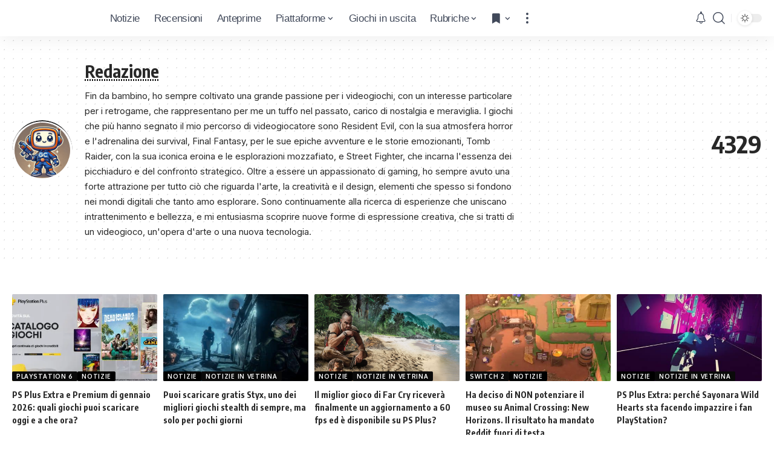

--- FILE ---
content_type: text/html; charset=UTF-8
request_url: https://www.icrewplay.com/author/admin/page/3/
body_size: 22121
content:
<!DOCTYPE html>
<html lang="it-IT" prefix="og: https://ogp.me/ns#">
<head><meta charset="UTF-8" />
<script>var __ezHttpConsent={setByCat:function(src,tagType,attributes,category,force,customSetScriptFn=null){var setScript=function(){if(force||window.ezTcfConsent[category]){if(typeof customSetScriptFn==='function'){customSetScriptFn();}else{var scriptElement=document.createElement(tagType);scriptElement.src=src;attributes.forEach(function(attr){for(var key in attr){if(attr.hasOwnProperty(key)){scriptElement.setAttribute(key,attr[key]);}}});var firstScript=document.getElementsByTagName(tagType)[0];firstScript.parentNode.insertBefore(scriptElement,firstScript);}}};if(force||(window.ezTcfConsent&&window.ezTcfConsent.loaded)){setScript();}else if(typeof getEzConsentData==="function"){getEzConsentData().then(function(ezTcfConsent){if(ezTcfConsent&&ezTcfConsent.loaded){setScript();}else{console.error("cannot get ez consent data");force=true;setScript();}});}else{force=true;setScript();console.error("getEzConsentData is not a function");}},};</script>
<script>var ezTcfConsent=window.ezTcfConsent?window.ezTcfConsent:{loaded:false,store_info:false,develop_and_improve_services:false,measure_ad_performance:false,measure_content_performance:false,select_basic_ads:false,create_ad_profile:false,select_personalized_ads:false,create_content_profile:false,select_personalized_content:false,understand_audiences:false,use_limited_data_to_select_content:false,};function getEzConsentData(){return new Promise(function(resolve){document.addEventListener("ezConsentEvent",function(event){var ezTcfConsent=event.detail.ezTcfConsent;resolve(ezTcfConsent);});});}</script>
<script>if(typeof _setEzCookies!=='function'){function _setEzCookies(ezConsentData){var cookies=window.ezCookieQueue;for(var i=0;i<cookies.length;i++){var cookie=cookies[i];if(ezConsentData&&ezConsentData.loaded&&ezConsentData[cookie.tcfCategory]){document.cookie=cookie.name+"="+cookie.value;}}}}
window.ezCookieQueue=window.ezCookieQueue||[];if(typeof addEzCookies!=='function'){function addEzCookies(arr){window.ezCookieQueue=[...window.ezCookieQueue,...arr];}}
addEzCookies([]);if(window.ezTcfConsent&&window.ezTcfConsent.loaded){_setEzCookies(window.ezTcfConsent);}else if(typeof getEzConsentData==="function"){getEzConsentData().then(function(ezTcfConsent){if(ezTcfConsent&&ezTcfConsent.loaded){_setEzCookies(window.ezTcfConsent);}else{console.error("cannot get ez consent data");_setEzCookies(window.ezTcfConsent);}});}else{console.error("getEzConsentData is not a function");_setEzCookies(window.ezTcfConsent);}</script>
<!-- Publimedia Guest post, ds togliere inerito il 27 ottobre 2025 (masismo 10 giorni) -->
<meta name="publication-media-verification" content="d880727fa8764b4a869b9fd19f40b442">

<meta http-equiv="X-UA-Compatible" content="IE=edge" />
<meta name="viewport" content="width=device-width, initial-scale=1.0" />
<meta name='impact-site-verification' value='7f30b263-f1ed-4d73-a20b-b770d6b2c534'>
<link rel="profile" href="https://gmpg.org/xfn/11" />
<link rel="preconnect" href="https://fonts.gstatic.com" crossorigin><link rel="preload" as="style" onload="this.onload=null;this.rel='stylesheet'" id="rb-preload-gfonts" href="https://fonts.googleapis.com/css?family=Inter%3A300%2C400%2C500%2C600%2C700%2C800%2C900%7COxygen%3A400%2C700%7CEncode+Sans+Condensed%3A400%2C500%2C600%2C700%2C800%7CRoboto:100,100italic,200,200italic,300,300italic,400,400italic,500,500italic,600,600italic,700,700italic,800,800italic,900,900italic&amp;display=swap" crossorigin><noscript><link rel="stylesheet" href="https://fonts.googleapis.com/css?family=Inter%3A300%2C400%2C500%2C600%2C700%2C800%2C900%7COxygen%3A400%2C700%7CEncode+Sans+Condensed%3A400%2C500%2C600%2C700%2C800%7CRoboto:100,100italic,200,200italic,300,300italic,400,400italic,500,500italic,600,600italic,700,700italic,800,800italic,900,900italic&amp;display=swap"></noscript><link rel="apple-touch-icon" href="https://www.icrewplay.com/wp-content/uploads/2024/03/logo_nero_mobile-3.svg"/>
<meta name="msapplication-TileColor" content="#ffffff">
<meta name="msapplication-TileImage" content="https://www.icrewplay.com/wp-content/uploads/2024/03/logo_nero_mobile-3.svg"/>
<!-- Ottimizzazione per i motori di ricerca di Rank Math - https://rankmath.com/ -->
<title>Redazione | iCrewPlay.com</title>
<meta name="robots" content="follow, noindex"/>
<meta property="og:locale" content="it_IT" />
<meta property="og:type" content="profile" />
<meta property="og:title" content="Redazione | iCrewPlay.com" />
<meta property="og:url" content="https://www.icrewplay.com/author/admin/page/3/" />
<meta property="og:site_name" content="iCrewPlay.com" />
<meta property="og:image" content="https://www.icrewplay.com/wp-content/uploads/2024/03/OIG2.png" />
<meta property="og:image:secure_url" content="https://www.icrewplay.com/wp-content/uploads/2024/03/OIG2.png" />
<meta property="og:image:width" content="1024" />
<meta property="og:image:height" content="1024" />
<meta property="og:image:type" content="image/png" />
<meta name="twitter:card" content="summary_large_image" />
<meta name="twitter:title" content="Redazione | iCrewPlay.com" />
<meta name="twitter:site" content="@icrewplay" />
<meta name="twitter:image" content="https://www.icrewplay.com/wp-content/uploads/2024/03/OIG2.png" />
<meta name="twitter:label1" content="Nome" />
<meta name="twitter:data1" content="Redazione" />
<meta name="twitter:label2" content="Articoli" />
<meta name="twitter:data2" content="4329" />
<script type="application/ld+json" class="rank-math-schema">{"@context":"https://schema.org","@graph":[{"@type":"Organization","@id":"https://www.icrewplay.com/#organization","name":"iCrewPlay","sameAs":["https://www.facebook.com/icrewplay/","https://twitter.com/icrewplay"]},{"@type":"WebSite","@id":"https://www.icrewplay.com/#website","url":"https://www.icrewplay.com","name":"iCrewPlay.com","alternateName":"iCrewPlay.com","publisher":{"@id":"https://www.icrewplay.com/#organization"},"inLanguage":"it-IT"},{"@type":"ProfilePage","@id":"https://www.icrewplay.com/author/admin/page/3/#webpage","url":"https://www.icrewplay.com/author/admin/page/3/","name":"Redazione | iCrewPlay.com","isPartOf":{"@id":"https://www.icrewplay.com/#website"},"inLanguage":"it-IT"},{"@type":"Person","@id":"https://www.icrewplay.com/author/admin/","name":"Redazione","url":"https://www.icrewplay.com/author/admin/","image":{"@type":"ImageObject","@id":"https://secure.gravatar.com/avatar/6ba1dd2c1b8c44c9f03bfc1b8f228d8d22e6a43714716b681486c29e74e66e28?s=96&amp;d=wavatar&amp;r=g","url":"https://secure.gravatar.com/avatar/6ba1dd2c1b8c44c9f03bfc1b8f228d8d22e6a43714716b681486c29e74e66e28?s=96&amp;d=wavatar&amp;r=g","caption":"Redazione","inLanguage":"it-IT"},"worksFor":{"@id":"https://www.icrewplay.com/#organization"},"mainEntityOfPage":{"@id":"https://www.icrewplay.com/author/admin/page/3/#webpage"}}]}</script>
<!-- /Rank Math WordPress SEO plugin -->
<link rel="alternate" type="application/rss+xml" title="iCrewPlay.com &raquo; Feed" href="https://www.icrewplay.com/feed/" />
<link rel="alternate" type="application/rss+xml" title="iCrewPlay.com &raquo; Feed dei commenti" href="https://www.icrewplay.com/comments/feed/" />
<link rel="alternate" type="application/rss+xml" title="iCrewPlay.com &raquo; Articoli per il feed Redazione" href="https://www.icrewplay.com/author/admin/feed/" />
<style id='wp-img-auto-sizes-contain-inline-css'>
img:is([sizes=auto i],[sizes^="auto," i]){contain-intrinsic-size:3000px 1500px}
/*# sourceURL=wp-img-auto-sizes-contain-inline-css */
</style>
<link rel='stylesheet' id='wp-block-library-css' href='//www.icrewplay.com/wp-content/cache/wpfc-minified/qsjcazkr/83gf.css' media='all' />
<style id='classic-theme-styles-inline-css'>
/*! This file is auto-generated */
.wp-block-button__link{color:#fff;background-color:#32373c;border-radius:9999px;box-shadow:none;text-decoration:none;padding:calc(.667em + 2px) calc(1.333em + 2px);font-size:1.125em}.wp-block-file__button{background:#32373c;color:#fff;text-decoration:none}
/*# sourceURL=/wp-includes/css/classic-themes.min.css */
</style>
<style id='global-styles-inline-css'>
:root{--wp--preset--aspect-ratio--square: 1;--wp--preset--aspect-ratio--4-3: 4/3;--wp--preset--aspect-ratio--3-4: 3/4;--wp--preset--aspect-ratio--3-2: 3/2;--wp--preset--aspect-ratio--2-3: 2/3;--wp--preset--aspect-ratio--16-9: 16/9;--wp--preset--aspect-ratio--9-16: 9/16;--wp--preset--color--black: #000000;--wp--preset--color--cyan-bluish-gray: #abb8c3;--wp--preset--color--white: #ffffff;--wp--preset--color--pale-pink: #f78da7;--wp--preset--color--vivid-red: #cf2e2e;--wp--preset--color--luminous-vivid-orange: #ff6900;--wp--preset--color--luminous-vivid-amber: #fcb900;--wp--preset--color--light-green-cyan: #7bdcb5;--wp--preset--color--vivid-green-cyan: #00d084;--wp--preset--color--pale-cyan-blue: #8ed1fc;--wp--preset--color--vivid-cyan-blue: #0693e3;--wp--preset--color--vivid-purple: #9b51e0;--wp--preset--gradient--vivid-cyan-blue-to-vivid-purple: linear-gradient(135deg,rgb(6,147,227) 0%,rgb(155,81,224) 100%);--wp--preset--gradient--light-green-cyan-to-vivid-green-cyan: linear-gradient(135deg,rgb(122,220,180) 0%,rgb(0,208,130) 100%);--wp--preset--gradient--luminous-vivid-amber-to-luminous-vivid-orange: linear-gradient(135deg,rgb(252,185,0) 0%,rgb(255,105,0) 100%);--wp--preset--gradient--luminous-vivid-orange-to-vivid-red: linear-gradient(135deg,rgb(255,105,0) 0%,rgb(207,46,46) 100%);--wp--preset--gradient--very-light-gray-to-cyan-bluish-gray: linear-gradient(135deg,rgb(238,238,238) 0%,rgb(169,184,195) 100%);--wp--preset--gradient--cool-to-warm-spectrum: linear-gradient(135deg,rgb(74,234,220) 0%,rgb(151,120,209) 20%,rgb(207,42,186) 40%,rgb(238,44,130) 60%,rgb(251,105,98) 80%,rgb(254,248,76) 100%);--wp--preset--gradient--blush-light-purple: linear-gradient(135deg,rgb(255,206,236) 0%,rgb(152,150,240) 100%);--wp--preset--gradient--blush-bordeaux: linear-gradient(135deg,rgb(254,205,165) 0%,rgb(254,45,45) 50%,rgb(107,0,62) 100%);--wp--preset--gradient--luminous-dusk: linear-gradient(135deg,rgb(255,203,112) 0%,rgb(199,81,192) 50%,rgb(65,88,208) 100%);--wp--preset--gradient--pale-ocean: linear-gradient(135deg,rgb(255,245,203) 0%,rgb(182,227,212) 50%,rgb(51,167,181) 100%);--wp--preset--gradient--electric-grass: linear-gradient(135deg,rgb(202,248,128) 0%,rgb(113,206,126) 100%);--wp--preset--gradient--midnight: linear-gradient(135deg,rgb(2,3,129) 0%,rgb(40,116,252) 100%);--wp--preset--font-size--small: 13px;--wp--preset--font-size--medium: 20px;--wp--preset--font-size--large: 36px;--wp--preset--font-size--x-large: 42px;--wp--preset--spacing--20: 0.44rem;--wp--preset--spacing--30: 0.67rem;--wp--preset--spacing--40: 1rem;--wp--preset--spacing--50: 1.5rem;--wp--preset--spacing--60: 2.25rem;--wp--preset--spacing--70: 3.38rem;--wp--preset--spacing--80: 5.06rem;--wp--preset--shadow--natural: 6px 6px 9px rgba(0, 0, 0, 0.2);--wp--preset--shadow--deep: 12px 12px 50px rgba(0, 0, 0, 0.4);--wp--preset--shadow--sharp: 6px 6px 0px rgba(0, 0, 0, 0.2);--wp--preset--shadow--outlined: 6px 6px 0px -3px rgb(255, 255, 255), 6px 6px rgb(0, 0, 0);--wp--preset--shadow--crisp: 6px 6px 0px rgb(0, 0, 0);}:where(.is-layout-flex){gap: 0.5em;}:where(.is-layout-grid){gap: 0.5em;}body .is-layout-flex{display: flex;}.is-layout-flex{flex-wrap: wrap;align-items: center;}.is-layout-flex > :is(*, div){margin: 0;}body .is-layout-grid{display: grid;}.is-layout-grid > :is(*, div){margin: 0;}:where(.wp-block-columns.is-layout-flex){gap: 2em;}:where(.wp-block-columns.is-layout-grid){gap: 2em;}:where(.wp-block-post-template.is-layout-flex){gap: 1.25em;}:where(.wp-block-post-template.is-layout-grid){gap: 1.25em;}.has-black-color{color: var(--wp--preset--color--black) !important;}.has-cyan-bluish-gray-color{color: var(--wp--preset--color--cyan-bluish-gray) !important;}.has-white-color{color: var(--wp--preset--color--white) !important;}.has-pale-pink-color{color: var(--wp--preset--color--pale-pink) !important;}.has-vivid-red-color{color: var(--wp--preset--color--vivid-red) !important;}.has-luminous-vivid-orange-color{color: var(--wp--preset--color--luminous-vivid-orange) !important;}.has-luminous-vivid-amber-color{color: var(--wp--preset--color--luminous-vivid-amber) !important;}.has-light-green-cyan-color{color: var(--wp--preset--color--light-green-cyan) !important;}.has-vivid-green-cyan-color{color: var(--wp--preset--color--vivid-green-cyan) !important;}.has-pale-cyan-blue-color{color: var(--wp--preset--color--pale-cyan-blue) !important;}.has-vivid-cyan-blue-color{color: var(--wp--preset--color--vivid-cyan-blue) !important;}.has-vivid-purple-color{color: var(--wp--preset--color--vivid-purple) !important;}.has-black-background-color{background-color: var(--wp--preset--color--black) !important;}.has-cyan-bluish-gray-background-color{background-color: var(--wp--preset--color--cyan-bluish-gray) !important;}.has-white-background-color{background-color: var(--wp--preset--color--white) !important;}.has-pale-pink-background-color{background-color: var(--wp--preset--color--pale-pink) !important;}.has-vivid-red-background-color{background-color: var(--wp--preset--color--vivid-red) !important;}.has-luminous-vivid-orange-background-color{background-color: var(--wp--preset--color--luminous-vivid-orange) !important;}.has-luminous-vivid-amber-background-color{background-color: var(--wp--preset--color--luminous-vivid-amber) !important;}.has-light-green-cyan-background-color{background-color: var(--wp--preset--color--light-green-cyan) !important;}.has-vivid-green-cyan-background-color{background-color: var(--wp--preset--color--vivid-green-cyan) !important;}.has-pale-cyan-blue-background-color{background-color: var(--wp--preset--color--pale-cyan-blue) !important;}.has-vivid-cyan-blue-background-color{background-color: var(--wp--preset--color--vivid-cyan-blue) !important;}.has-vivid-purple-background-color{background-color: var(--wp--preset--color--vivid-purple) !important;}.has-black-border-color{border-color: var(--wp--preset--color--black) !important;}.has-cyan-bluish-gray-border-color{border-color: var(--wp--preset--color--cyan-bluish-gray) !important;}.has-white-border-color{border-color: var(--wp--preset--color--white) !important;}.has-pale-pink-border-color{border-color: var(--wp--preset--color--pale-pink) !important;}.has-vivid-red-border-color{border-color: var(--wp--preset--color--vivid-red) !important;}.has-luminous-vivid-orange-border-color{border-color: var(--wp--preset--color--luminous-vivid-orange) !important;}.has-luminous-vivid-amber-border-color{border-color: var(--wp--preset--color--luminous-vivid-amber) !important;}.has-light-green-cyan-border-color{border-color: var(--wp--preset--color--light-green-cyan) !important;}.has-vivid-green-cyan-border-color{border-color: var(--wp--preset--color--vivid-green-cyan) !important;}.has-pale-cyan-blue-border-color{border-color: var(--wp--preset--color--pale-cyan-blue) !important;}.has-vivid-cyan-blue-border-color{border-color: var(--wp--preset--color--vivid-cyan-blue) !important;}.has-vivid-purple-border-color{border-color: var(--wp--preset--color--vivid-purple) !important;}.has-vivid-cyan-blue-to-vivid-purple-gradient-background{background: var(--wp--preset--gradient--vivid-cyan-blue-to-vivid-purple) !important;}.has-light-green-cyan-to-vivid-green-cyan-gradient-background{background: var(--wp--preset--gradient--light-green-cyan-to-vivid-green-cyan) !important;}.has-luminous-vivid-amber-to-luminous-vivid-orange-gradient-background{background: var(--wp--preset--gradient--luminous-vivid-amber-to-luminous-vivid-orange) !important;}.has-luminous-vivid-orange-to-vivid-red-gradient-background{background: var(--wp--preset--gradient--luminous-vivid-orange-to-vivid-red) !important;}.has-very-light-gray-to-cyan-bluish-gray-gradient-background{background: var(--wp--preset--gradient--very-light-gray-to-cyan-bluish-gray) !important;}.has-cool-to-warm-spectrum-gradient-background{background: var(--wp--preset--gradient--cool-to-warm-spectrum) !important;}.has-blush-light-purple-gradient-background{background: var(--wp--preset--gradient--blush-light-purple) !important;}.has-blush-bordeaux-gradient-background{background: var(--wp--preset--gradient--blush-bordeaux) !important;}.has-luminous-dusk-gradient-background{background: var(--wp--preset--gradient--luminous-dusk) !important;}.has-pale-ocean-gradient-background{background: var(--wp--preset--gradient--pale-ocean) !important;}.has-electric-grass-gradient-background{background: var(--wp--preset--gradient--electric-grass) !important;}.has-midnight-gradient-background{background: var(--wp--preset--gradient--midnight) !important;}.has-small-font-size{font-size: var(--wp--preset--font-size--small) !important;}.has-medium-font-size{font-size: var(--wp--preset--font-size--medium) !important;}.has-large-font-size{font-size: var(--wp--preset--font-size--large) !important;}.has-x-large-font-size{font-size: var(--wp--preset--font-size--x-large) !important;}
:where(.wp-block-post-template.is-layout-flex){gap: 1.25em;}:where(.wp-block-post-template.is-layout-grid){gap: 1.25em;}
:where(.wp-block-term-template.is-layout-flex){gap: 1.25em;}:where(.wp-block-term-template.is-layout-grid){gap: 1.25em;}
:where(.wp-block-columns.is-layout-flex){gap: 2em;}:where(.wp-block-columns.is-layout-grid){gap: 2em;}
:root :where(.wp-block-pullquote){font-size: 1.5em;line-height: 1.6;}
/*# sourceURL=global-styles-inline-css */
</style>
<link rel='stylesheet' id='foxiz-elements-css' href='//www.icrewplay.com/wp-content/cache/wpfc-minified/l9tdmzxb/83gf.css' media='all' />
<link rel='stylesheet' id='icrewplay-newcss-css' href='//www.icrewplay.com/wp-content/cache/wpfc-minified/6vnfkq0d/83gf.css' media='all' />
<link rel='stylesheet' id='mio-style-css' href='//www.icrewplay.com/wp-content/cache/wpfc-minified/qvb5lvm9/83gf.css' media='all' />
<link rel='stylesheet' id='elementor-frontend-css' href='//www.icrewplay.com/wp-content/cache/wpfc-minified/qw5mxi47/83gf.css' media='all' />
<style id='elementor-frontend-inline-css'>
.elementor-kit-321175{--e-global-color-primary:#021923;--e-global-color-secondary:#54595F;--e-global-color-text:#7A7A7A;--e-global-color-accent:#61CE70;--e-global-color-0abeac9:#080017;--e-global-color-e856006:#FF0088;--e-global-color-bf9228f:#00B8DD;--e-global-color-c551833:#5C6B79;--e-global-color-299619b:#00b8dd;--e-global-color-04164fa:#373D45;--e-global-color-ae76d43:#373D45;--e-global-color-2749c13:#F3F3F3;--e-global-color-cc0f8c3:#373D45;--e-global-typography-primary-font-family:"Roboto";--e-global-typography-primary-font-weight:600;--e-global-typography-secondary-font-family:"Roboto";--e-global-typography-secondary-font-weight:400;--e-global-typography-text-font-family:"Roboto";--e-global-typography-text-font-weight:400;--e-global-typography-accent-font-family:"Roboto";--e-global-typography-accent-font-weight:500;}.elementor-section.elementor-section-boxed > .elementor-container{max-width:1140px;}.e-con{--container-max-width:1140px;}.elementor-widget:not(:last-child){margin-block-end:20px;}.elementor-element{--widgets-spacing:20px 20px;--widgets-spacing-row:20px;--widgets-spacing-column:20px;}{}h1.entry-title{display:var(--page-title-display);}@media(max-width:1024px){.elementor-section.elementor-section-boxed > .elementor-container{max-width:1024px;}.e-con{--container-max-width:1024px;}}@media(max-width:767px){.elementor-section.elementor-section-boxed > .elementor-container{max-width:767px;}.e-con{--container-max-width:767px;}}
.elementor-463182 .elementor-element.elementor-element-cec0be4 > .elementor-container > .elementor-column > .elementor-widget-wrap{align-content:center;align-items:center;}.elementor-463182 .elementor-element.elementor-element-cec0be4:not(.elementor-motion-effects-element-type-background), .elementor-463182 .elementor-element.elementor-element-cec0be4 > .elementor-motion-effects-container > .elementor-motion-effects-layer{background-color:#000000;}.elementor-463182 .elementor-element.elementor-element-cec0be4 > .elementor-container{min-height:323px;}.elementor-463182 .elementor-element.elementor-element-cec0be4{transition:background 0.3s, border 0.3s, border-radius 0.3s, box-shadow 0.3s;}.elementor-463182 .elementor-element.elementor-element-cec0be4 > .elementor-background-overlay{transition:background 0.3s, border-radius 0.3s, opacity 0.3s;}.elementor-463182 .elementor-element.elementor-element-cec0be4 > .elementor-shape-top svg{width:calc(100% + 1.3px);height:11px;}.elementor-bc-flex-widget .elementor-463182 .elementor-element.elementor-element-84b7ae1.elementor-column .elementor-widget-wrap{align-items:center;}.elementor-463182 .elementor-element.elementor-element-84b7ae1.elementor-column.elementor-element[data-element_type="column"] > .elementor-widget-wrap.elementor-element-populated{align-content:center;align-items:center;}.elementor-463182 .elementor-element.elementor-element-84b7ae1.elementor-column > .elementor-widget-wrap{justify-content:center;}.elementor-463182 .elementor-element.elementor-element-b724ab5{--menu-align:center;}.elementor-463182 .elementor-element.elementor-element-b724ab5 .sidebar-menu a > span{color:var( --e-global-color-2749c13 );}.elementor-463182 .elementor-element.elementor-element-5bd64c7{text-align:center;}.elementor-463182 .elementor-element.elementor-element-5bd64c7 .elementor-heading-title{font-size:11px;font-weight:600;color:#7E8287;}[data-theme="dark"] .elementor-463182 .elementor-element.elementor-element-5bd64c7 .elementor-heading-title{color:#ffffff;}.elementor-bc-flex-widget .elementor-463182 .elementor-element.elementor-element-da6a72c.elementor-column .elementor-widget-wrap{align-items:center;}.elementor-463182 .elementor-element.elementor-element-da6a72c.elementor-column.elementor-element[data-element_type="column"] > .elementor-widget-wrap.elementor-element-populated{align-content:center;align-items:center;}.elementor-463182 .elementor-element.elementor-element-da6a72c.elementor-column > .elementor-widget-wrap{justify-content:center;}.elementor-463182 .elementor-element.elementor-element-56973cf img{width:29%;}.elementor-463182 .elementor-element.elementor-element-b433e30{--menu-align:center;}.elementor-463182 .elementor-element.elementor-element-b433e30 .sidebar-menu a > span{color:var( --e-global-color-2749c13 );}.elementor-463182 .elementor-element.elementor-element-2ba6cdd .header-social-list i{font-size:14px;}.elementor-463182 .elementor-element.elementor-element-2ba6cdd .header-social-list{text-align:center;color:#FFFFFF;}@media(min-width:768px){.elementor-463182 .elementor-element.elementor-element-84b7ae1{width:62.774%;}.elementor-463182 .elementor-element.elementor-element-da6a72c{width:37.182%;}}@media(max-width:1024px){.elementor-463182 .elementor-element.elementor-element-56973cf img{width:33%;}}@media(max-width:767px){.elementor-463182 .elementor-element.elementor-element-56973cf img{width:23%;}}
/*# sourceURL=elementor-frontend-inline-css */
</style>
<link rel='stylesheet' id='font-awesome-5-all-css' href='//www.icrewplay.com/wp-content/cache/wpfc-minified/lkcf89ne/83gf.css' media='all' />
<link rel='stylesheet' id='font-awesome-4-shim-css' href='//www.icrewplay.com/wp-content/cache/wpfc-minified/9lvks67x/83gf.css' media='all' />
<link rel='stylesheet' id='foxiz-main-css' href='//www.icrewplay.com/wp-content/cache/wpfc-minified/795bjtb6/83gf.css' media='all' />
<link rel='stylesheet' id='foxiz-print-css' href='//www.icrewplay.com/wp-content/cache/wpfc-minified/9kod26fg/83gf.css' media='all' />
<link rel='stylesheet' id='foxiz-style-css' href='//www.icrewplay.com/wp-content/cache/wpfc-minified/qvb5lvm9/83gf.css' media='all' />
<style id='foxiz-style-inline-css'>
:root {--body-family:Inter;--body-fweight:400;--menu-family:Arial, Helvetica, sans-serif;--menu-fweight:400;}:root {--g-color :#0a0a0a;--g-color-90 :#0a0a0ae6;--hyperlink-color :#000000;--indicator-bg-from :#000000;--indicator-bg-to :#ffffff;--alert-bg :#dd3333;--alert-color :#ffffff;}[data-theme="dark"], .light-scheme {--g-color :#0a0a0a;--g-color-90 :#0a0a0ae6;--solid-white :#0a0a0a;}.is-hd-1, .is-hd-2, .is-hd-3 {--nav-color :#41495a;--nav-color-10 :#41495a1a;--nav-height :60px;}[data-theme="dark"].is-hd-1, [data-theme="dark"].is-hd-2,[data-theme="dark"].is-hd-3 {--nav-color :#e8e8e8;--nav-color-10 :#e8e8e81a;}.p-category {--cat-fcolor : #ffffff;}[data-theme="dark"] .p-category, .light-scheme .p-category, [data-theme="dark"] .meta-category, .light-scheme .meta-category {--cat-highlight : #ffffff;--cat-highlight-90 : #ffffffe6;--cat-fcolor : #000000;}body.category .blog-content {--heading-size-desktop : 12px;}body.category-22237 .blog-content .p-featured {padding-bottom : 60%;}body.category-22242 .blog-content .p-featured {padding-bottom : 60%;}body.category-22865 .blog-content .p-featured {padding-bottom : 60%;}body.category-23065 .blog-content .p-featured {padding-bottom : 60%;}body.category-23260 .blog-content .p-featured {padding-bottom : 60%;}body.category-23423 .blog-content .p-featured {padding-bottom : 60%;}body.category-23504 .blog-content .p-featured {padding-bottom : 60%;}body.category-23896 .blog-content .p-featured {padding-bottom : 60%;}body.category-24085 .blog-content .p-featured {padding-bottom : 60%;}body.category-24189 .blog-content .p-featured {padding-bottom : 60%;}body.category-24745 .blog-content .p-featured {padding-bottom : 60%;}body.category-25169 .blog-content .p-featured {padding-bottom : 60%;}body.category-25589 .blog-content .p-featured {padding-bottom : 60%;}body.category-25899 .blog-content .p-featured {padding-bottom : 60%;}body.category-26385 .blog-content .p-featured {padding-bottom : 60%;}body.category-26475 .blog-content .p-featured {padding-bottom : 60%;}body.category-26859 .blog-content .p-featured {padding-bottom : 60%;}body.category-27080 .blog-content .p-featured {padding-bottom : 60%;}body.category-27278 .blog-content .p-featured {padding-bottom : 60%;}body.category-27518 .blog-content .p-featured {padding-bottom : 60%;}body.category-27613 .blog-content .p-featured {padding-bottom : 60%;}body.category-27722 .blog-content .p-featured {padding-bottom : 60%;}body.category-28076 .blog-content .p-featured {padding-bottom : 60%;}body.category-28077 .blog-content .p-featured {padding-bottom : 60%;}body.category-28331 .blog-content .p-featured {padding-bottom : 60%;}body.category-29155 .blog-content .p-featured {padding-bottom : 60%;}body.category-29475 .blog-content .p-featured {padding-bottom : 60%;}body.category-30419 .blog-content .p-featured {padding-bottom : 60%;}body.category-30441 .blog-content .p-featured {padding-bottom : 60%;}body.category-30641 .blog-content .p-featured {padding-bottom : 60%;}body.category-30757 .blog-content .p-featured {padding-bottom : 60%;}body.category-31182 .blog-content .p-featured {padding-bottom : 60%;}body.category-31194 .blog-content .p-featured {padding-bottom : 60%;}body.category-31512 .blog-content .p-featured {padding-bottom : 60%;}body.category-31643 .blog-content .p-featured {padding-bottom : 60%;}body.category-31662 .blog-content .p-featured {padding-bottom : 60%;}body.category-31835 .blog-content .p-featured {padding-bottom : 60%;}body.category-32106 .blog-content .p-featured {padding-bottom : 60%;}body.category-32229 .blog-content .p-featured {padding-bottom : 60%;}body.category-32683 .blog-content .p-featured {padding-bottom : 60%;}body.category-32875 .blog-content .p-featured {padding-bottom : 60%;}body.category-33131 .blog-content .p-featured {padding-bottom : 60%;}body.category-33229 .blog-content .p-featured {padding-bottom : 60%;}body.category-33720 .blog-content .p-featured {padding-bottom : 60%;}body.category-34027 .blog-content .p-featured {padding-bottom : 60%;}body.category-34038 .blog-content .p-featured {padding-bottom : 60%;}body.category-34046 .blog-content .p-featured {padding-bottom : 60%;}body.category-34211 .blog-content .p-featured {padding-bottom : 60%;}body.category-34744 .blog-content .p-featured {padding-bottom : 60%;}body.category-34752 .blog-content .p-featured {padding-bottom : 60%;}body.category-34996 .blog-content .p-featured {padding-bottom : 60%;}body.category-35031 .blog-content .p-featured {padding-bottom : 60%;}body.category-35053 .blog-content .p-featured {padding-bottom : 60%;}body.category-35180 .blog-content .p-featured {padding-bottom : 60%;}body.category-35191 .blog-content .p-featured {padding-bottom : 60%;}body.category-35246 .blog-content .p-featured {padding-bottom : 60%;}body.category-35895 .blog-content .p-featured {padding-bottom : 60%;}body.category-35964 .blog-content .p-featured {padding-bottom : 60%;}body.category-35974 .blog-content .p-featured {padding-bottom : 60%;}body.category-36028 .blog-content .p-featured {padding-bottom : 60%;}body.category-36080 .blog-content .p-featured {padding-bottom : 60%;}body.category-36218 .blog-content .p-featured {padding-bottom : 60%;}body.category-36230 .blog-content .p-featured {padding-bottom : 60%;}body.category-36334 .blog-content .p-featured {padding-bottom : 60%;}body.category-36337 .blog-content .p-featured {padding-bottom : 60%;}body.category-36347 .blog-content .p-featured {padding-bottom : 60%;}body.category-36403 .blog-content .p-featured {padding-bottom : 60%;}body.category-36439 .blog-content .p-featured {padding-bottom : 60%;}body.category-36671 .blog-content .p-featured {padding-bottom : 60%;}body.category-36672 .blog-content .p-featured {padding-bottom : 60%;}body.category-36675 .blog-content .p-featured {padding-bottom : 60%;}body.category-36725 .blog-content .p-featured {padding-bottom : 60%;}body.category-36814 .blog-content .p-featured {padding-bottom : 60%;}body.category-36831 .blog-content .p-featured {padding-bottom : 60%;}body.category-36832 .blog-content .p-featured {padding-bottom : 60%;}body.category-36880 .blog-content .p-featured {padding-bottom : 60%;}body.category-36883 .blog-content .p-featured {padding-bottom : 60%;}body.category-36899 .blog-content .p-featured {padding-bottom : 60%;}body.category-36945 .blog-content .p-featured {padding-bottom : 60%;}body.category-36951 .blog-content .p-featured {padding-bottom : 60%;}body.category-36964 .blog-content .p-featured {padding-bottom : 60%;}body.category-37156 .blog-content .p-featured {padding-bottom : 60%;}body.category-37158 .blog-content .p-featured {padding-bottom : 60%;}body.category-37166 .blog-content .p-featured {padding-bottom : 60%;}body.category-37213 .blog-content .p-featured {padding-bottom : 60%;}body.category-37222 .blog-content .p-featured {padding-bottom : 60%;}body.category-37223 .blog-content .p-featured {padding-bottom : 60%;}body.category-37245 .blog-content .p-featured {padding-bottom : 60%;}body.category-37248 .blog-content .p-featured {padding-bottom : 60%;}body.category-37251 .blog-content .p-featured {padding-bottom : 60%;}body.category-37253 .blog-content .p-featured {padding-bottom : 60%;}body.category-37348 .blog-content .p-featured {padding-bottom : 60%;}body.category-37419 .blog-content .p-featured {padding-bottom : 60%;}body.category-37429 .blog-content .p-featured {padding-bottom : 60%;}body.category-37472 .blog-content .p-featured {padding-bottom : 60%;}body.category-37480 .blog-content .p-featured {padding-bottom : 60%;}body.category-37485 .blog-content .p-featured {padding-bottom : 60%;}body.category-37490 .blog-content .p-featured {padding-bottom : 60%;}body.category-37496 .blog-content .p-featured {padding-bottom : 60%;}body.category-37501 .blog-content .p-featured {padding-bottom : 60%;}body.category-37504 .blog-content .p-featured {padding-bottom : 60%;}body.category-37525 .blog-content .p-featured {padding-bottom : 60%;}body.category-37540 .blog-content .p-featured {padding-bottom : 60%;}body.category-37543 .blog-content .p-featured {padding-bottom : 60%;}body.category-37573 .blog-content .p-featured {padding-bottom : 60%;}body.category-37594 .blog-content .p-featured {padding-bottom : 60%;}body.category-37603 .blog-content .p-featured {padding-bottom : 60%;}body.category-37618 .blog-content .p-featured {padding-bottom : 60%;}body.category-37690 .blog-content .p-featured {padding-bottom : 60%;}body.category-37695 .blog-content .p-featured {padding-bottom : 60%;}body.category-37701 .blog-content .p-featured {padding-bottom : 60%;}body.category-37713 .blog-content .p-featured {padding-bottom : 60%;}body.category-37728 .blog-content .p-featured {padding-bottom : 60%;}body.category-37745 .blog-content .p-featured {padding-bottom : 60%;}body.category-37749 .blog-content .p-featured {padding-bottom : 60%;}body.category-37761 .blog-content .p-featured {padding-bottom : 60%;}body.category-37765 .blog-content .p-featured {padding-bottom : 60%;}body.category-37778 .blog-content .p-featured {padding-bottom : 60%;}body.category-37783 .blog-content .p-featured {padding-bottom : 60%;}body.category-37790 .blog-content .p-featured {padding-bottom : 60%;}body.category-37794 .blog-content .p-featured {padding-bottom : 60%;}body.category-37797 .blog-content .p-featured {padding-bottom : 60%;}body.category-37801 .blog-content .p-featured {padding-bottom : 60%;}body.category-37806 .blog-content .p-featured {padding-bottom : 60%;}body.category-37808 .blog-content .p-featured {padding-bottom : 60%;}body.category-37824 .blog-content .p-featured {padding-bottom : 60%;}body.category-37828 .blog-content .p-featured {padding-bottom : 60%;}body.category-37836 .blog-content .p-featured {padding-bottom : 60%;}body.category-37848 .blog-content .p-featured {padding-bottom : 60%;}body.category-37852 .blog-content .p-featured {padding-bottom : 60%;}body.category-37861 .blog-content .p-featured {padding-bottom : 60%;}body.category-37864 .blog-content .p-featured {padding-bottom : 60%;}body.category-37865 .blog-content .p-featured {padding-bottom : 60%;}body.category-37874 .blog-content .p-featured {padding-bottom : 60%;}body.category-37882 .blog-content .p-featured {padding-bottom : 60%;}body.category-37885 .blog-content .p-featured {padding-bottom : 60%;}body.category-37892 .blog-content .p-featured {padding-bottom : 60%;}body.category-37893 .blog-content .p-featured {padding-bottom : 60%;}body.category-37894 .blog-content .p-featured {padding-bottom : 60%;}body.category-37895 .blog-content .p-featured {padding-bottom : 60%;}body.category-37898 .blog-content .p-featured {padding-bottom : 60%;}body.category-37900 .blog-content .p-featured {padding-bottom : 60%;}body.category-37901 .blog-content .p-featured {padding-bottom : 60%;}body.category-37906 .blog-content .p-featured {padding-bottom : 60%;}body.category-37911 .blog-content .p-featured {padding-bottom : 60%;}body.category-37913 .blog-content .p-featured {padding-bottom : 60%;}body.category-37916 .blog-content .p-featured {padding-bottom : 60%;}body.category-37917 .blog-content .p-featured {padding-bottom : 60%;}body.category-37922 .blog-content .p-featured {padding-bottom : 60%;}body.category-37929 .blog-content .p-featured {padding-bottom : 60%;}body.category-37936 .blog-content .p-featured {padding-bottom : 60%;}body.category-37937 .blog-content .p-featured {padding-bottom : 60%;}body.category-37941 .blog-content .p-featured {padding-bottom : 60%;}body.category-37951 .blog-content .p-featured {padding-bottom : 60%;}body.category-37952 .blog-content .p-featured {padding-bottom : 60%;}body.category-37980 .blog-content .p-featured {padding-bottom : 60%;}body.category-37993 .blog-content .p-featured {padding-bottom : 60%;}body.category-38000 .blog-content .p-featured {padding-bottom : 60%;}body.category-38005 .blog-content .p-featured {padding-bottom : 60%;}body.category-38023 .blog-content .p-featured {padding-bottom : 60%;}body.category-38026 .blog-content .p-featured {padding-bottom : 60%;}body.category-38038 .blog-content .p-featured {padding-bottom : 60%;}body.category-38055 .blog-content .p-featured {padding-bottom : 60%;}body.category-38093 .blog-content .p-featured {padding-bottom : 60%;}body.category-38179 .blog-content .p-featured {padding-bottom : 60%;}body.category-38185 .blog-content .p-featured {padding-bottom : 60%;}body.category-38225 .blog-content .p-featured {padding-bottom : 60%;}body.category-38277 .blog-content .p-featured {padding-bottom : 60%;}body.category-38294 .blog-content .p-featured {padding-bottom : 60%;}body.category-38299 .blog-content .p-featured {padding-bottom : 60%;}body.category-38314 .blog-content .p-featured {padding-bottom : 60%;}body.category-38328 .blog-content .p-featured {padding-bottom : 60%;}body.category-38336 .blog-content .p-featured {padding-bottom : 60%;}body.category-38337 .blog-content .p-featured {padding-bottom : 60%;}body.category-38340 .blog-content .p-featured {padding-bottom : 60%;}body.category-38346 .blog-content .p-featured {padding-bottom : 60%;}body.category-38365 .blog-content .p-featured {padding-bottom : 60%;}body.category-38367 .blog-content .p-featured {padding-bottom : 60%;}body.category-38369 .blog-content .p-featured {padding-bottom : 60%;}body.category-38373 .blog-content .p-featured {padding-bottom : 60%;}body.category-38421 .blog-content .p-featured {padding-bottom : 60%;}body.category-38423 .blog-content .p-featured {padding-bottom : 60%;}body.category-38429 .blog-content .p-featured {padding-bottom : 60%;}body.category-38436 .blog-content .p-featured {padding-bottom : 60%;}body.category-38439 .blog-content .p-featured {padding-bottom : 60%;}body.category-38440 .blog-content .p-featured {padding-bottom : 60%;}body.category-38449 .blog-content .p-featured {padding-bottom : 60%;}body.category-38477 .blog-content .p-featured {padding-bottom : 60%;}body.category-38478 .blog-content .p-featured {padding-bottom : 60%;}body.category-38484 .blog-content .p-featured {padding-bottom : 60%;}body.category-38487 .blog-content .p-featured {padding-bottom : 60%;}body.category-38524 .blog-content .p-featured {padding-bottom : 60%;}body.category-38554 .blog-content .p-featured {padding-bottom : 60%;}body.category-38569 .blog-content .p-featured {padding-bottom : 60%;}body.category-38581 .blog-content .p-featured {padding-bottom : 60%;}body.category-38587 .blog-content .p-featured {padding-bottom : 60%;}body.category-38611 .blog-content .p-featured {padding-bottom : 60%;}body.category-38673 .blog-content .p-featured {padding-bottom : 60%;}body.category-38693 .blog-content .p-featured {padding-bottom : 60%;}body.category-38695 .blog-content .p-featured {padding-bottom : 60%;}body.category-38737 .blog-content .p-featured {padding-bottom : 60%;}body.category-38747 .blog-content .p-featured {padding-bottom : 60%;}body.category-38775 .blog-content .p-featured {padding-bottom : 60%;}body.category-38777 .blog-content .p-featured {padding-bottom : 60%;}body.category-38786 .blog-content .p-featured {padding-bottom : 60%;}body.category-38792 .blog-content .p-featured {padding-bottom : 60%;}body.category-38793 .blog-content .p-featured {padding-bottom : 60%;}body.category-38795 .blog-content .p-featured {padding-bottom : 60%;}body.category-38798 .blog-content .p-featured {padding-bottom : 60%;}body.category-38802 .blog-content .p-featured {padding-bottom : 60%;}body.category-38814 .blog-content .p-featured {padding-bottom : 60%;}body.category-38825 .blog-content .p-featured {padding-bottom : 60%;}body.category-38839 .blog-content .p-featured {padding-bottom : 60%;}body.category-38848 .blog-content .p-featured {padding-bottom : 60%;}body.category-38861 .blog-content .p-featured {padding-bottom : 60%;}body.category-38873 .blog-content .p-featured {padding-bottom : 60%;}body.category-38887 .blog-content .p-featured {padding-bottom : 60%;}body.category-38899 .blog-content .p-featured {padding-bottom : 60%;}body.category-38907 .blog-content .p-featured {padding-bottom : 60%;}body.category-38908 .blog-content .p-featured {padding-bottom : 60%;}body.category-38914 .blog-content .p-featured {padding-bottom : 60%;}body.category-38980 .blog-content .p-featured {padding-bottom : 60%;}body.category-39041 .blog-content .p-featured {padding-bottom : 60%;}body.category-39042 .blog-content .p-featured {padding-bottom : 60%;}body.category-39047 .blog-content .p-featured {padding-bottom : 60%;}body.category-39064 .blog-content .p-featured {padding-bottom : 60%;}body.category-39072 .blog-content .p-featured {padding-bottom : 60%;}body.category-39209 .blog-content .p-featured {padding-bottom : 60%;}body.category-39225 .blog-content .p-featured {padding-bottom : 60%;}body.category-39256 .blog-content .p-featured {padding-bottom : 60%;}body.category-39289 .blog-content .p-featured {padding-bottom : 60%;}body.category-39381 .blog-content .p-featured {padding-bottom : 60%;}body.category-39451 .blog-content .p-featured {padding-bottom : 60%;}body.category-39454 .blog-content .p-featured {padding-bottom : 60%;}body.category-39455 .blog-content .p-featured {padding-bottom : 60%;}body.category-39463 .blog-content .p-featured {padding-bottom : 60%;}body.category-39493 .blog-content .p-featured {padding-bottom : 60%;}body.category-39511 .blog-content .p-featured {padding-bottom : 60%;}body.category-39529 .blog-content .p-featured {padding-bottom : 60%;}body.category-39545 .blog-content .p-featured {padding-bottom : 60%;}body.category-39689 .blog-content .p-featured {padding-bottom : 60%;}body.category-39695 .blog-content .p-featured {padding-bottom : 60%;}body.category-39768 .blog-content .p-featured {padding-bottom : 60%;}body.category-39879 .blog-content .p-featured {padding-bottom : 60%;}.p-category.category-id-1, .meta-category .category-1 {--cat-highlight : #000000;--cat-highlight-90 : #000000e6;--cat-fcolor : #ffffff;}[data-theme="dark"] .meta-category .category-1,.light-scheme .meta-category .category-1,[data-theme="dark"] .p-category.category-id-1,.light-scheme .p-category.category-id-1{--cat-highlight : #ffffff;--cat-highlight-90 : #ffffffe6;--cat-fcolor : #000000;}.category-1 .blog-content {--heading-sub-color : #000000;}.is-cbox-1 {--cbox-bg : #000000e6;}[data-theme="dark"] .is-cbox-1 {--cbox-bg : #ffffffe6;}body.category-1 .blog-content .p-featured {padding-bottom : 60%;}body.category-61 .blog-content .p-featured {padding-bottom : 60%;}body.category-181 .blog-content .p-featured {padding-bottom : 60%;}.p-category.category-id-234, .meta-category .category-234 {--cat-highlight : #81d742;--cat-highlight-90 : #81d742e6;}.category-234 .blog-content {--heading-sub-color : #81d742;}.is-cbox-234 {--cbox-bg : #81d742e6;}body.category-234 .blog-content .p-featured {padding-bottom : 60%;}body.category-1116 .blog-content .p-featured {padding-bottom : 60%;}body.category-2170 .blog-content .p-featured {padding-bottom : 60%;}body.category-18815 .blog-content .p-featured {padding-bottom : 60%;}body.category-22905 .blog-content .p-featured {padding-bottom : 60%;}body.category-34818 .blog-content .p-featured {padding-bottom : 60%;}body.category-35871 .blog-content .p-featured {padding-bottom : 60%;}body.category-37235 .blog-content .p-featured {padding-bottom : 60%;}body.category-4 .blog-content .p-featured {padding-bottom : 60%;}body.category-180 .blog-content .p-featured {padding-bottom : 60%;}body.category-233 .blog-content .p-featured {padding-bottom : 60%;}body.category-18921 .blog-content .p-featured {padding-bottom : 60%;}body.category-22060 .blog-content .p-featured {padding-bottom : 60%;}body.category-22163 .blog-content .p-featured {padding-bottom : 60%;}body.category-22343 .blog-content .p-featured {padding-bottom : 60%;}body.category-28758 .blog-content .p-featured {padding-bottom : 60%;}body.category-37234 .blog-content .p-featured {padding-bottom : 60%;}body.category-3 .blog-content .p-featured {padding-bottom : 60%;}body.category-223 .blog-content .p-featured {padding-bottom : 60%;}body.category-1276 .blog-content .p-featured {padding-bottom : 60%;}body.category-18719 .blog-content .p-featured {padding-bottom : 60%;}body.category-22164 .blog-content .p-featured {padding-bottom : 60%;}body.category-22939 .blog-content .p-featured {padding-bottom : 60%;}body.category-45 .blog-content .p-featured {padding-bottom : 60%;}body.category-22216 .blog-content .p-featured {padding-bottom : 60%;}body.category-23102 .blog-content .p-featured {padding-bottom : 60%;}body.category-23103 .blog-content .p-featured {padding-bottom : 60%;}body.category-182 .blog-content .p-featured {padding-bottom : 60%;}body.category-20647 .blog-content .p-featured {padding-bottom : 60%;}body.category-5 .blog-content .p-featured {padding-bottom : 60%;}body.category-22217 .blog-content .p-featured {padding-bottom : 60%;}body.category-32563 .blog-content .p-featured {padding-bottom : 60%;}body.category-24223 .blog-content .p-featured {padding-bottom : 60%;}body.category-22145 .blog-content .p-featured {padding-bottom : 60%;}body.category-18996 .blog-content .p-featured {padding-bottom : 60%;}body.category-22058 .blog-content .p-featured {padding-bottom : 60%;}.p-category.category-id-348, .meta-category .category-348 {--cat-highlight : #dd3333;--cat-highlight-90 : #dd3333e6;}.category-348 .blog-content {--heading-sub-color : #dd3333;}.is-cbox-348 {--cbox-bg : #dd3333e6;}body.category-348 .blog-content .p-featured {padding-bottom : 60%;}body.category-226 .blog-content .p-featured {padding-bottom : 60%;}:root {--top-site-bg :#0e0f12;--round-3 :2px;--round-5 :5px;--round-7 :10px;--hyperlink-color :#000000;--hyperlink-line-color :#000000;--mbnav-height :48px;--more-width :500px;--s-content-width : 760px;--max-width-wo-sb : 840px;--s10-feat-ratio :45%;--s11-feat-ratio :45%;--login-popup-w : 350px;}[data-theme="dark"], .light-scheme {--top-site-bg :#0e0f12;--hyperlink-color :#afafaf;--hyperlink-line-color :#afafaf; }.search-header:before { background-repeat : no-repeat;background-size : cover;background-image : url(https://foxiz.themeruby.com/default/wp-content/uploads/sites/2/2021/09/search-bg.jpg);background-attachment : scroll;background-position : center center;}[data-theme="dark"] .search-header:before { background-repeat : no-repeat;background-size : cover;background-image : url(https://foxiz.themeruby.com/default/wp-content/uploads/sites/2/2021/09/search-bgd.jpg);background-attachment : scroll;background-position : center center;}.footer-has-bg { background-color : #00000007;}[data-theme="dark"] .footer-has-bg { background-color : #16181c;}.top-site-ad .ad-image { max-width: 1500px; }.yes-hd-transparent .top-site-ad {--top-site-bg :#0e0f12;}#amp-mobile-version-switcher { display: none; }
/*# sourceURL=foxiz-style-inline-css */
</style>
<script src="https://www.icrewplay.com/wp-includes/js/jquery/jquery.min.js?ver=3.7.1" id="jquery-core-js"></script>
<script src="https://www.icrewplay.com/wp-includes/js/jquery/jquery-migrate.min.js?ver=3.4.1" id="jquery-migrate-js"></script>
<script src="https://www.icrewplay.com/wp-content/plugins/elementor/assets/lib/font-awesome/js/v4-shims.min.js?ver=3.34.0" id="font-awesome-4-shim-js"></script>
<link rel="preload" href="https://www.icrewplay.com/wp-content/themes/foxiz/assets/fonts/icons.woff2?2.2.0" as="font" type="font/woff2" crossorigin="anonymous"> <link rel="https://api.w.org/" href="https://www.icrewplay.com/wp-json/" /><link rel="alternate" title="JSON" type="application/json" href="https://www.icrewplay.com/wp-json/wp/v2/users/1" /><link rel="EditURI" type="application/rsd+xml" title="RSD" href="https://www.icrewplay.com/xmlrpc.php?rsd" />
<meta name="generator" content="WordPress 6.9" />
<!-- Analytics by WP Statistics - https://wp-statistics.com -->
<style>
.related-sec.related-5 {
display: none;
}
</style><script type="application/ld+json">{
"@context": "https://schema.org",
"@type": "WebSite",
"@id": "https://www.icrewplay.com/#website",
"url": "https://www.icrewplay.com/",
"name": "iCrewPlay.com",
"potentialAction": {
"@type": "SearchAction",
"target": "https://www.icrewplay.com/?s={search_term_string}",
"query-input": "required name=search_term_string"
}
}</script>
<style>
.e-con.e-parent:nth-of-type(n+4):not(.e-lazyloaded):not(.e-no-lazyload),
.e-con.e-parent:nth-of-type(n+4):not(.e-lazyloaded):not(.e-no-lazyload) * {
background-image: none !important;
}
@media screen and (max-height: 1024px) {
.e-con.e-parent:nth-of-type(n+3):not(.e-lazyloaded):not(.e-no-lazyload),
.e-con.e-parent:nth-of-type(n+3):not(.e-lazyloaded):not(.e-no-lazyload) * {
background-image: none !important;
}
}
@media screen and (max-height: 640px) {
.e-con.e-parent:nth-of-type(n+2):not(.e-lazyloaded):not(.e-no-lazyload),
.e-con.e-parent:nth-of-type(n+2):not(.e-lazyloaded):not(.e-no-lazyload) * {
background-image: none !important;
}
}
</style>
<script id="google_gtagjs" src="https://www.googletagmanager.com/gtag/js?id=G-HYWMS2H5VS" async></script>
<script id="google_gtagjs-inline">
window.dataLayer = window.dataLayer || [];function gtag(){dataLayer.push(arguments);}gtag('js', new Date());gtag('config', 'G-HYWMS2H5VS', {} );
</script>
<link rel="icon" href="https://www.icrewplay.com/wp-content/uploads/2024/03/logo_bianco_mobile-2.svg" sizes="32x32" />
<link rel="icon" href="https://www.icrewplay.com/wp-content/uploads/2024/03/logo_bianco_mobile-2.svg" sizes="192x192" />
<link rel="apple-touch-icon" href="https://www.icrewplay.com/wp-content/uploads/2024/03/logo_bianco_mobile-2.svg" />
<meta name="msapplication-TileImage" content="https://www.icrewplay.com/wp-content/uploads/2024/03/logo_bianco_mobile-2.svg" />
<style id="wp-custom-css">
/* Link con sfumatura e linea animata */
.entry-content a {
position: relative;
background: linear-gradient(90deg, #00cfff, #ff00ff);
-webkit-background-clip: text;
-webkit-text-fill-color: transparent;
font-weight: 600;
text-decoration: none;
transition: all 0.3s ease;
}
.page-links {
padding: 20px;
display: flex;
align-items: center;
justify-content: space-between;
background-color: #f5f5f5;;
border-radius: 5x;
}
.toc-content a:before {
font-size: var(--em-mini);
display: inline-flex;
flex-grow: 0;
margin-right: 5px;
padding: 0 4px;
-webkit-transition: var(--effect);
transition: var(--effect);
color: var(--awhite);
border-radius: var(--round-3);
background-color: #eeeeee00;
}
.entry-content a::after {
content: "";
position: absolute;
width: 100%;
height: 2px;
bottom: -2px;
left: 0;
background: linear-gradient(90deg, #00cfff, #ff00ff);
transform: scaleX(0);
transition: transform 0.3s ease;
transform-origin: right;
}
.entry-content a:hover::after {
transform: scaleX(1);
transform-origin: left;
}
.entry-content a:hover {
text-shadow: 0 0 8px rgba(0, 207, 255, 0.4);
}
@font-face {
font-family: 'Titillium Web';
src: url('fonts/titillium.woff2') format('woff2');
font-display: swap;
}.mobile-logo-wrap img{width:40px}
.logged-avatar img{width:1em;height:1em;border-radius:50%}
.single-embed-4 .single-header, .single-standard-10 .single-header, .single .single-no-featured .single-header{border-bottom:1px solid var(--flex-gray-15)}
.single-meta.yes-border{padding:0;margin:0;border-top:0 solid var(--flex-gray-15)}
.rbct img, .rbct video, .comment-content img{border-radius:10px}
img.aligncenter, .rbct p img.aligncenter, .rbct > *.aligncenter, .entry-summary > *.aligncenter{border-radius:10px}
.elementor-1387 .elementor-element.elementor-element-8e923ee .p-gradient .overlay-inner, .elementor-1387 .elementor-element.elementor-element-8e923ee .p-top-gradient .overlay-inner, .elementor-1387 .elementor-element.elementor-element-8e923ee .p-bg-overlay .overlay-wrap:before{height:155px}
.review-description strong{display:inline-block;font-size:13px;border-radius:50%;background-color:#244B99;color:#fff;width:25px;height:25px;text-align:center}
@media only screen and (max-width:767px){.review-description strong{font-size:11px;width:20px;height:20px}}
.smeta-sec .meta-bookmark .rb-bookmark i:before{font-size:inherit;vertical-align:bottom;font-size:20px}
.share-action i{text-shadow:3px 3px 0 #ffffff26}
.rating-info{margin-top:10px;margin-left:10px;font-size:20px}
.block-inner{align-items:stretch}
.notification-info{background-color:#ff0500}
.category-header-2 .archive-header-content{background:#0000008f;border-radius:10px;padding:10px}
.elementor-478328 .elementor-element.elementor-element-7b54a07 .p-gradient .overlay-inner, .elementor-478328 .elementor-element.elementor-element-7b54a07 .p-top-gradient .overlay-inner, .elementor-478328 .elementor-element.elementor-element-7b54a07 .p-bg-overlay .overlay-wrap:before{height:155px}
#amp-toggle-30b8 {
display: none;
}
.rbct a:where(:not(.p-url):not(button):not(.p-category):not(.is-btn):not(.table-link-depth):not(.wp-block-button__link):not(.no-link)), 
.elementor-widget-text-editor p a {
text-decoration: none;
}
/* Stato hover per il tema chiaro */
.rbct a:where(:not(.p-url):not(button):not(.p-category):not(.is-btn):not(.table-link-depth):not(.wp-block-button__link):not(.no-link)):hover, 
.elementor-widget-text-editor p a:hover {
color: #008af4; /* Colore desiderato al passaggio del mouse */
text-decoration: none; /* Colore della decorazione al passaggio del mouse */
}
[data-theme="dark"] .rbct a:where(:not(.p-url):not(button):not(.p-category):not(.is-btn):not(.table-link-depth):not(.wp-block-button__link):not(.no-link)), 
[data-theme="dark"] .elementor-widget-text-editor p a {
text-decoration: none; 
}
.wp-element-caption {
text-transform: capitalize;
}
.wp-embed-responsive .wp-embed-aspect-16-9 .wp-block-embed__wrapper:before {
padding-top:unset;
}
</style>
<!-- Google tag (gtag.js) -->
<script async src="https://www.googletagmanager.com/gtag/js?id=G-7JWS25SFQ4"></script>
<script>
window.dataLayer = window.dataLayer || [];
function gtag(){dataLayer.push(arguments);}
gtag('js', new Date());
// Sempre la property locale (iCrewPlay)
gtag('config', 'G-7JWS25SFQ4');
// La globale solo se il browser è reale
document.addEventListener('DOMContentLoaded', function() {
try {
const ua = navigator.userAgent || "";
const isHeadless = navigator.webdriver === true || /HeadlessChrome/i.test(ua);
const isKnownBotUA = /bot|crawler|spider|crawling/i.test(ua);
if (!isHeadless && !isKnownBotUA) {
gtag('config', 'G-9D288KZGSV');
}
} catch(e) {
// in caso di errore, non inviamo la globale
}
});
</script>
</head>
<body class="archive paged author author-admin author-1 wp-embed-responsive paged-3 author-paged-3 wp-theme-foxiz wp-child-theme-foxiz-child personalized-all elementor-default elementor-kit-321175 menu-ani-1 hover-ani-1 btn-ani-1 is-rm-1 lmeta-dot loader-1 is-hd-1 is-backtop none-m-backtop  is-mstick is-jscount" data-theme="default">
<div class="site-outer">
<div id="site-header" class="header-wrap rb-section header-set-1 header-1 header-wrapper style-shadow has-quick-menu">
<div id="navbar-outer" class="navbar-outer">
<div id="sticky-holder" class="sticky-holder">
<div class="navbar-wrap">
<div class="rb-container edge-padding">
<div class="navbar-inner">
<div class="navbar-left">
<div class="logo-wrap is-image-logo site-branding is-logo-svg">
<a href="https://www.icrewplay.com/" class="logo" title="iCrewPlay.com">
<img class="logo-default" data-mode="default" height="120" width="259" src="https://www.icrewplay.com/wp-content/uploads/2024/03/nero_header-5.svg" alt="iCrewPlay.com" decoding="async" loading="eager"><img class="logo-dark" data-mode="dark" height="120" width="259" src="https://www.icrewplay.com/wp-content/uploads/2024/03/bianco_header-5.svg" alt="iCrewPlay.com" decoding="async" loading="eager"><img fetchpriority="high" class="logo-transparent" height="668" width="667" src="https://www.icrewplay.com/wp-content/uploads/2024/03/logo_nero_mobile-3.svg" alt="iCrewPlay.com" decoding="async" loading="eager">			</a>
</div>
<nav id="site-navigation" class="main-menu-wrap" aria-label="main menu"><ul id="menu-homepage-icrewplay" class="main-menu rb-menu large-menu" itemscope itemtype="https://www.schema.org/SiteNavigationElement"><li id="menu-item-551916" class="menu-item menu-item-type-post_type menu-item-object-page menu-item-551916"><a href="https://www.icrewplay.com/notizie/"><span>Notizie</span></a></li>
<li id="menu-item-478314" class="menu-item menu-item-type-taxonomy menu-item-object-category menu-item-478314"><a href="https://www.icrewplay.com/recensioni/"><span>Recensioni</span></a></li>
<li id="menu-item-478997" class="menu-item menu-item-type-taxonomy menu-item-object-category menu-item-478997"><a href="https://www.icrewplay.com/anteprime-videogiochi/"><span>Anteprime</span></a></li>
<li id="menu-item-105838" class="menu-item menu-item-type-custom menu-item-object-custom menu-item-has-children menu-item-105838"><a><span>Piattaforme</span></a>
<ul class="sub-menu">
<li id="menu-item-266636" class="menu-item menu-item-type-custom menu-item-object-custom menu-item-has-children menu-item-266636"><a href="#"><span>Sony</span></a>
<ul class="sub-menu">
<li id="menu-item-105847" class="menu-item menu-item-type-taxonomy menu-item-object-category menu-item-105847"><a href="https://www.icrewplay.com/piattaforme/sony/ps4/"><span>PlayStation 4 / Pro</span></a></li>
<li id="menu-item-266631" class="menu-item menu-item-type-taxonomy menu-item-object-category menu-item-266631"><a href="https://www.icrewplay.com/piattaforme/sony/playstation-5/"><span>PlayStation 5</span></a></li>
</ul>
</li>
<li id="menu-item-266637" class="menu-item menu-item-type-custom menu-item-object-custom menu-item-has-children menu-item-266637"><a href="#"><span>Nintendo</span></a>
<ul class="sub-menu">
<li id="menu-item-105851" class="menu-item menu-item-type-taxonomy menu-item-object-category menu-item-105851"><a href="https://www.icrewplay.com/piattaforme/nintendo/switch/"><span>Switch</span></a></li>
</ul>
</li>
<li id="menu-item-105853" class="menu-item menu-item-type-taxonomy menu-item-object-category menu-item-has-children menu-item-105853"><a href="https://www.icrewplay.com/piattaforme/microsoft/"><span>Microsoft</span></a>
<ul class="sub-menu">
<li id="menu-item-266644" class="menu-item menu-item-type-taxonomy menu-item-object-category menu-item-266644"><a href="https://www.icrewplay.com/piattaforme/microsoft/xbox-series-x-s/"><span>Xbox Series X|S</span></a></li>
<li id="menu-item-105855" class="menu-item menu-item-type-taxonomy menu-item-object-category menu-item-105855"><a href="https://www.icrewplay.com/piattaforme/microsoft/xbox-one/"><span>Xbox One</span></a></li>
</ul>
</li>
<li id="menu-item-105856" class="menu-item menu-item-type-taxonomy menu-item-object-category menu-item-has-children menu-item-105856"><a href="https://www.icrewplay.com/pc/"><span>PC</span></a>
<ul class="sub-menu">
<li id="menu-item-266647" class="menu-item menu-item-type-taxonomy menu-item-object-category menu-item-266647"><a href="https://www.icrewplay.com/pc/epic-games-store/"><span>Epic Games Store</span></a></li>
<li id="menu-item-105857" class="menu-item menu-item-type-taxonomy menu-item-object-category menu-item-105857"><a href="https://www.icrewplay.com/pc/steam/"><span>Steam</span></a></li>
<li id="menu-item-105858" class="menu-item menu-item-type-taxonomy menu-item-object-category menu-item-105858"><a href="https://www.icrewplay.com/pc/origin/"><span>Origin</span></a></li>
</ul>
</li>
<li id="menu-item-105860" class="menu-item menu-item-type-taxonomy menu-item-object-category menu-item-105860"><a href="https://www.icrewplay.com/mobile/"><span>Mobile</span></a></li>
</ul>
</li>
<li id="menu-item-197601" class="menu-item menu-item-type-custom menu-item-object-custom menu-item-197601"><a href="https://www.icrewplay.com/giochi"><span>Giochi in uscita</span></a></li>
<li id="menu-item-397448" class="menu-item menu-item-type-custom menu-item-object-custom menu-item-has-children menu-item-397448"><a href="#"><span>Rubriche</span></a>
<ul class="sub-menu">
<li id="menu-item-397449" class="menu-item menu-item-type-taxonomy menu-item-object-category menu-item-397449"><a href="https://www.icrewplay.com/rubriche/uscite-della-settimana/"><span>Uscite della settimana</span></a></li>
<li id="menu-item-397450" class="menu-item menu-item-type-taxonomy menu-item-object-category menu-item-397450"><a href="https://www.icrewplay.com/rubriche/old-but-gold/"><span>Old But Gold</span></a></li>
<li id="menu-item-397451" class="menu-item menu-item-type-taxonomy menu-item-object-category menu-item-397451"><a href="https://www.icrewplay.com/rubriche/player-one/"><span>Player One</span></a></li>
<li id="menu-item-425870" class="menu-item menu-item-type-taxonomy menu-item-object-category menu-item-425870"><a href="https://www.icrewplay.com/recensioni/games-showcase/"><span>Games Showcase</span></a></li>
</ul>
</li>
<li id="menu-item-480247" class="menu-item menu-item-type-custom menu-item-object-custom menu-item-has-children menu-item-480247"><a href="#"><span><i class="fa fa-bookmark" aria-hidden="true"></i></span></a>
<ul class="sub-menu">
<li id="menu-item-480249" class="menu-item menu-item-type-post_type menu-item-object-page menu-item-480249"><a href="https://www.icrewplay.com/cronologia-di-lettura/"><span><i class="menu-item-icon fa fa-clock-o" aria-hidden="true"></i>Cronologia</span></a></li>
<li id="menu-item-480250" class="menu-item menu-item-type-post_type menu-item-object-page menu-item-480250"><a href="https://www.icrewplay.com/seguiti/"><span><i class="menu-item-icon fa fa-heart-o" aria-hidden="true"></i>Seguiti</span></a></li>
<li id="menu-item-480251" class="menu-item menu-item-type-post_type menu-item-object-page menu-item-480251"><a href="https://www.icrewplay.com/segui/"><span><i class="menu-item-icon fa fa-thumbs-o-up" aria-hidden="true"></i>Segui</span></a></li>
</ul>
</li>
</ul></nav>
<div class="more-section-outer menu-has-child-flex menu-has-child-mega-columns layout-col-2">
<a class="more-trigger icon-holder" href="#" data-title="Altro" aria-label="more">
<span class="dots-icon"><span></span><span></span><span></span></span> </a>
<div id="rb-more" class="more-section flex-dropdown">
<div class="more-section-inner">
<div class="more-content">
<div class="header-search-form is-form-layout">
<span class="h5">Cerca</span>
<form method="get" action="https://www.icrewplay.com/" class="rb-search-form"  data-search="post" data-limit="0" data-follow="0" data-tax="category" data-dsource="0"  data-ptype=""><div class="search-form-inner"><span class="search-icon"><i class="rbi rbi-search" aria-hidden="true"></i></span><span class="search-text"><input type="text" class="field" placeholder="Cerca tutto quello che desideri..." value="" name="s"/></span><span class="rb-search-submit"><input type="submit" value="Cerca"/><i class="rbi rbi-cright" aria-hidden="true"></i></span></div></form>		</div>
<div class="mega-columns">
</div>
</div>
<div class="collapse-footer">
<div class="collapse-footer-menu"><ul id="menu-menu-settori-1" class="collapse-footer-menu-inner"><li class="menu-item menu-item-type-custom menu-item-object-custom menu-item-156753"><a href="https://tech.icrewplay.com"><span>Tech</span></a></li>
<li class="menu-item menu-item-type-custom menu-item-object-custom menu-item-117947"><a rel="NOFOLLOW" href="https://anime.icrewplay.com"><span>Anime</span></a></li>
<li class="menu-item menu-item-type-custom menu-item-object-custom menu-item-117944"><a rel="NOFOLLOW" href="https://libri.icrewplay.com"><span>Libri</span></a></li>
<li class="menu-item menu-item-type-custom menu-item-object-custom menu-item-190608"><a href="https://arte.icrewplay.com"><span>Arte</span></a></li>
<li class="menu-item menu-item-type-custom menu-item-object-custom menu-item-117946"><a rel="NOFOLLOW" href="https://cinema.icrewplay.com"><span>Cinema</span></a></li>
<li class="menu-item menu-item-type-custom menu-item-object-custom menu-item-548980"><a href="https://www.gamecast.it"><span>gamecast</span></a></li>
<li class="menu-item menu-item-type-custom menu-item-object-custom menu-item-548981"><a href="https://www.cosechevalgono.it"><span>Cosechevalgono</span></a></li>
</ul></div>
<div class="collapse-copyright">Copyright © Alpha Unity. Tutti i diritti riservati.​</div>
</div>
</div>
</div>
</div>
</div>
<div class="navbar-right">
<div class="wnav-holder header-dropdown-outer">
<a href="#" class="dropdown-trigger notification-icon notification-trigger" aria-label="notification">
<span class="notification-icon-inner" data-title="Notifiche">
<span class="notification-icon-holder">
<i class="rbi rbi-notification wnav-icon" aria-hidden="true"></i>
<span class="notification-info"></span>
</span>
</span> </a>
<div class="header-dropdown notification-dropdown">
<div class="notification-popup">
<div class="notification-header">
<span class="h4">Notifiche</span>
<a class="notification-url meta-text" href="https://www.icrewplay.com/?page_id=463377">Mostra di più								<i class="rbi rbi-cright" aria-hidden="true"></i></a>
</div>
<div class="notification-content">
<div class="scroll-holder">
<div class="rb-notification ecat-l-dot is-feat-right" data-interval="1"></div>
</div>
</div>
</div>
</div>
</div>
<div class="wnav-holder w-header-search header-dropdown-outer">
<a href="#" data-title="Cerca" class="icon-holder header-element search-btn more-trigger" aria-label="search">
<i class="rbi rbi-search wnav-icon" aria-hidden="true"></i>							</a>
</div>
<div class="dark-mode-toggle-wrap">
<div class="dark-mode-toggle">
<span class="dark-mode-slide">
<i class="dark-mode-slide-btn mode-icon-dark" data-title="Passa alla modalità chiara"><svg class="svg-icon svg-mode-dark" aria-hidden="true" role="img" focusable="false" xmlns="http://www.w3.org/2000/svg" viewBox="0 0 512 512"><path fill="currentColor" d="M507.681,209.011c-1.297-6.991-7.324-12.111-14.433-12.262c-7.104-0.122-13.347,4.711-14.936,11.643 c-15.26,66.497-73.643,112.94-141.978,112.94c-80.321,0-145.667-65.346-145.667-145.666c0-68.335,46.443-126.718,112.942-141.976 c6.93-1.59,11.791-7.826,11.643-14.934c-0.149-7.108-5.269-13.136-12.259-14.434C287.546,1.454,271.735,0,256,0 C187.62,0,123.333,26.629,74.98,74.981C26.628,123.333,0,187.62,0,256s26.628,132.667,74.98,181.019 C123.333,485.371,187.62,512,256,512s132.667-26.629,181.02-74.981C485.372,388.667,512,324.38,512,256 C512,240.278,510.546,224.469,507.681,209.011z" /></svg></i>
<i class="dark-mode-slide-btn mode-icon-default" data-title="Passa alla modalità scura"><svg class="svg-icon svg-mode-light" aria-hidden="true" role="img" focusable="false" xmlns="http://www.w3.org/2000/svg" viewBox="0 0 232.447 232.447"><path fill="currentColor" d="M116.211,194.8c-4.143,0-7.5,3.357-7.5,7.5v22.643c0,4.143,3.357,7.5,7.5,7.5s7.5-3.357,7.5-7.5V202.3 C123.711,198.157,120.354,194.8,116.211,194.8z" /><path fill="currentColor" d="M116.211,37.645c4.143,0,7.5-3.357,7.5-7.5V7.505c0-4.143-3.357-7.5-7.5-7.5s-7.5,3.357-7.5,7.5v22.641 C108.711,34.288,112.068,37.645,116.211,37.645z" /><path fill="currentColor" d="M50.054,171.78l-16.016,16.008c-2.93,2.929-2.931,7.677-0.003,10.606c1.465,1.466,3.385,2.198,5.305,2.198 c1.919,0,3.838-0.731,5.302-2.195l16.016-16.008c2.93-2.929,2.931-7.677,0.003-10.606C57.731,168.852,52.982,168.851,50.054,171.78 z" /><path fill="currentColor" d="M177.083,62.852c1.919,0,3.838-0.731,5.302-2.195L198.4,44.649c2.93-2.929,2.931-7.677,0.003-10.606 c-2.93-2.932-7.679-2.931-10.607-0.003l-16.016,16.008c-2.93,2.929-2.931,7.677-0.003,10.607 C173.243,62.12,175.163,62.852,177.083,62.852z" /><path fill="currentColor" d="M37.645,116.224c0-4.143-3.357-7.5-7.5-7.5H7.5c-4.143,0-7.5,3.357-7.5,7.5s3.357,7.5,7.5,7.5h22.645 C34.287,123.724,37.645,120.366,37.645,116.224z" /><path fill="currentColor" d="M224.947,108.724h-22.652c-4.143,0-7.5,3.357-7.5,7.5s3.357,7.5,7.5,7.5h22.652c4.143,0,7.5-3.357,7.5-7.5 S229.09,108.724,224.947,108.724z" /><path fill="currentColor" d="M50.052,60.655c1.465,1.465,3.384,2.197,5.304,2.197c1.919,0,3.839-0.732,5.303-2.196c2.93-2.929,2.93-7.678,0.001-10.606 L44.652,34.042c-2.93-2.93-7.679-2.929-10.606-0.001c-2.93,2.929-2.93,7.678-0.001,10.606L50.052,60.655z" /><path fill="currentColor" d="M182.395,171.782c-2.93-2.929-7.679-2.93-10.606-0.001c-2.93,2.929-2.93,7.678-0.001,10.607l16.007,16.008 c1.465,1.465,3.384,2.197,5.304,2.197c1.919,0,3.839-0.732,5.303-2.196c2.93-2.929,2.93-7.678,0.001-10.607L182.395,171.782z" /><path fill="currentColor" d="M116.22,48.7c-37.232,0-67.523,30.291-67.523,67.523s30.291,67.523,67.523,67.523s67.522-30.291,67.522-67.523 S153.452,48.7,116.22,48.7z M116.22,168.747c-28.962,0-52.523-23.561-52.523-52.523S87.258,63.7,116.22,63.7 c28.961,0,52.522,23.562,52.522,52.523S145.181,168.747,116.22,168.747z" /></svg></i>
</span>
</div>
</div>
</div>
</div>
</div>
</div>
<div id="header-mobile" class="header-mobile">
<div class="header-mobile-wrap">
<div class="mbnav edge-padding">
<div class="navbar-left">
<div class="mobile-toggle-wrap">
<a href="#" class="mobile-menu-trigger" aria-label="mobile trigger">		<span class="burger-icon"><span></span><span></span><span></span></span>
</a>
</div>
<div class="mobile-logo-wrap is-image-logo site-branding is-logo-svg">
<a href="https://www.icrewplay.com/" title="iCrewPlay.com">
<img class="logo-default" data-mode="default" height="668" width="667" src="https://www.icrewplay.com/wp-content/uploads/2024/03/logo_nero_mobile-3.svg" alt="iCrewPlay.com" decoding="async" loading="eager"><img class="logo-dark" data-mode="dark" height="668" width="667" src="https://www.icrewplay.com/wp-content/uploads/2024/03/logo_bianco_mobile-3.svg" alt="iCrewPlay.com" decoding="async" loading="eager">			</a>
</div>
</div>
<div class="navbar-right">
<a href="#" class="mobile-menu-trigger mobile-search-icon" aria-label="search"><i class="rbi rbi-search wnav-icon" aria-hidden="true"></i></a>
<div class="dark-mode-toggle-wrap">
<div class="dark-mode-toggle">
<span class="dark-mode-slide">
<i class="dark-mode-slide-btn mode-icon-dark" data-title="Passa alla modalità chiara"><svg class="svg-icon svg-mode-dark" aria-hidden="true" role="img" focusable="false" xmlns="http://www.w3.org/2000/svg" viewBox="0 0 512 512"><path fill="currentColor" d="M507.681,209.011c-1.297-6.991-7.324-12.111-14.433-12.262c-7.104-0.122-13.347,4.711-14.936,11.643 c-15.26,66.497-73.643,112.94-141.978,112.94c-80.321,0-145.667-65.346-145.667-145.666c0-68.335,46.443-126.718,112.942-141.976 c6.93-1.59,11.791-7.826,11.643-14.934c-0.149-7.108-5.269-13.136-12.259-14.434C287.546,1.454,271.735,0,256,0 C187.62,0,123.333,26.629,74.98,74.981C26.628,123.333,0,187.62,0,256s26.628,132.667,74.98,181.019 C123.333,485.371,187.62,512,256,512s132.667-26.629,181.02-74.981C485.372,388.667,512,324.38,512,256 C512,240.278,510.546,224.469,507.681,209.011z" /></svg></i>
<i class="dark-mode-slide-btn mode-icon-default" data-title="Passa alla modalità scura"><svg class="svg-icon svg-mode-light" aria-hidden="true" role="img" focusable="false" xmlns="http://www.w3.org/2000/svg" viewBox="0 0 232.447 232.447"><path fill="currentColor" d="M116.211,194.8c-4.143,0-7.5,3.357-7.5,7.5v22.643c0,4.143,3.357,7.5,7.5,7.5s7.5-3.357,7.5-7.5V202.3 C123.711,198.157,120.354,194.8,116.211,194.8z" /><path fill="currentColor" d="M116.211,37.645c4.143,0,7.5-3.357,7.5-7.5V7.505c0-4.143-3.357-7.5-7.5-7.5s-7.5,3.357-7.5,7.5v22.641 C108.711,34.288,112.068,37.645,116.211,37.645z" /><path fill="currentColor" d="M50.054,171.78l-16.016,16.008c-2.93,2.929-2.931,7.677-0.003,10.606c1.465,1.466,3.385,2.198,5.305,2.198 c1.919,0,3.838-0.731,5.302-2.195l16.016-16.008c2.93-2.929,2.931-7.677,0.003-10.606C57.731,168.852,52.982,168.851,50.054,171.78 z" /><path fill="currentColor" d="M177.083,62.852c1.919,0,3.838-0.731,5.302-2.195L198.4,44.649c2.93-2.929,2.931-7.677,0.003-10.606 c-2.93-2.932-7.679-2.931-10.607-0.003l-16.016,16.008c-2.93,2.929-2.931,7.677-0.003,10.607 C173.243,62.12,175.163,62.852,177.083,62.852z" /><path fill="currentColor" d="M37.645,116.224c0-4.143-3.357-7.5-7.5-7.5H7.5c-4.143,0-7.5,3.357-7.5,7.5s3.357,7.5,7.5,7.5h22.645 C34.287,123.724,37.645,120.366,37.645,116.224z" /><path fill="currentColor" d="M224.947,108.724h-22.652c-4.143,0-7.5,3.357-7.5,7.5s3.357,7.5,7.5,7.5h22.652c4.143,0,7.5-3.357,7.5-7.5 S229.09,108.724,224.947,108.724z" /><path fill="currentColor" d="M50.052,60.655c1.465,1.465,3.384,2.197,5.304,2.197c1.919,0,3.839-0.732,5.303-2.196c2.93-2.929,2.93-7.678,0.001-10.606 L44.652,34.042c-2.93-2.93-7.679-2.929-10.606-0.001c-2.93,2.929-2.93,7.678-0.001,10.606L50.052,60.655z" /><path fill="currentColor" d="M182.395,171.782c-2.93-2.929-7.679-2.93-10.606-0.001c-2.93,2.929-2.93,7.678-0.001,10.607l16.007,16.008 c1.465,1.465,3.384,2.197,5.304,2.197c1.919,0,3.839-0.732,5.303-2.196c2.93-2.929,2.93-7.678,0.001-10.607L182.395,171.782z" /><path fill="currentColor" d="M116.22,48.7c-37.232,0-67.523,30.291-67.523,67.523s30.291,67.523,67.523,67.523s67.522-30.291,67.522-67.523 S153.452,48.7,116.22,48.7z M116.22,168.747c-28.962,0-52.523-23.561-52.523-52.523S87.258,63.7,116.22,63.7 c28.961,0,52.522,23.562,52.522,52.523S145.181,168.747,116.22,168.747z" /></svg></i>
</span>
</div>
</div>
</div>
</div>
<div class="mobile-qview"><ul id="menu-menu-settori-2" class="mobile-qview-inner"><li class="menu-item menu-item-type-custom menu-item-object-custom menu-item-156753"><a href="https://tech.icrewplay.com"><span>Tech</span></a></li>
<li class="menu-item menu-item-type-custom menu-item-object-custom menu-item-117947"><a rel="NOFOLLOW" href="https://anime.icrewplay.com"><span>Anime</span></a></li>
<li class="menu-item menu-item-type-custom menu-item-object-custom menu-item-117944"><a rel="NOFOLLOW" href="https://libri.icrewplay.com"><span>Libri</span></a></li>
<li class="menu-item menu-item-type-custom menu-item-object-custom menu-item-190608"><a href="https://arte.icrewplay.com"><span>Arte</span></a></li>
<li class="menu-item menu-item-type-custom menu-item-object-custom menu-item-117946"><a rel="NOFOLLOW" href="https://cinema.icrewplay.com"><span>Cinema</span></a></li>
<li class="menu-item menu-item-type-custom menu-item-object-custom menu-item-548980"><a href="https://www.gamecast.it"><span>gamecast</span></a></li>
<li class="menu-item menu-item-type-custom menu-item-object-custom menu-item-548981"><a href="https://www.cosechevalgono.it"><span>Cosechevalgono</span></a></li>
</ul></div>			</div>
<div class="mobile-collapse">
<div class="collapse-holder">
<div class="collapse-inner">
<div class="mobile-search-form edge-padding">		<div class="header-search-form is-form-layout">
<span class="h5">Cerca</span>
<form method="get" action="https://www.icrewplay.com/" class="rb-search-form"  data-search="post" data-limit="0" data-follow="0" data-tax="category" data-dsource="0"  data-ptype=""><div class="search-form-inner"><span class="search-icon"><i class="rbi rbi-search" aria-hidden="true"></i></span><span class="search-text"><input type="text" class="field" placeholder="Cerca tutto quello che desideri..." value="" name="s"/></span><span class="rb-search-submit"><input type="submit" value="Cerca"/><i class="rbi rbi-cright" aria-hidden="true"></i></span></div></form>		</div>
</div>
<nav class="mobile-menu-wrap edge-padding">
<ul id="mobile-menu" class="mobile-menu"><li class="menu-item menu-item-type-post_type menu-item-object-page menu-item-551916"><a href="https://www.icrewplay.com/notizie/"><span>Notizie</span></a></li>
<li class="menu-item menu-item-type-taxonomy menu-item-object-category menu-item-478314"><a href="https://www.icrewplay.com/recensioni/"><span>Recensioni</span></a></li>
<li class="menu-item menu-item-type-taxonomy menu-item-object-category menu-item-478997"><a href="https://www.icrewplay.com/anteprime-videogiochi/"><span>Anteprime</span></a></li>
<li class="menu-item menu-item-type-custom menu-item-object-custom menu-item-has-children menu-item-105838"><a><span>Piattaforme</span></a>
<ul class="sub-menu">
<li class="menu-item menu-item-type-custom menu-item-object-custom menu-item-266636"><a href="#"><span>Sony</span></a></li>
<li class="menu-item menu-item-type-custom menu-item-object-custom menu-item-266637"><a href="#"><span>Nintendo</span></a></li>
<li class="menu-item menu-item-type-taxonomy menu-item-object-category menu-item-105853"><a href="https://www.icrewplay.com/piattaforme/microsoft/"><span>Microsoft</span></a></li>
<li class="menu-item menu-item-type-taxonomy menu-item-object-category menu-item-105856"><a href="https://www.icrewplay.com/pc/"><span>PC</span></a></li>
<li class="menu-item menu-item-type-taxonomy menu-item-object-category menu-item-105860"><a href="https://www.icrewplay.com/mobile/"><span>Mobile</span></a></li>
</ul>
</li>
<li class="menu-item menu-item-type-custom menu-item-object-custom menu-item-197601"><a href="https://www.icrewplay.com/giochi"><span>Giochi in uscita</span></a></li>
<li class="menu-item menu-item-type-custom menu-item-object-custom menu-item-has-children menu-item-397448"><a href="#"><span>Rubriche</span></a>
<ul class="sub-menu">
<li class="menu-item menu-item-type-taxonomy menu-item-object-category menu-item-397449"><a href="https://www.icrewplay.com/rubriche/uscite-della-settimana/"><span>Uscite della settimana</span></a></li>
<li class="menu-item menu-item-type-taxonomy menu-item-object-category menu-item-397450"><a href="https://www.icrewplay.com/rubriche/old-but-gold/"><span>Old But Gold</span></a></li>
<li class="menu-item menu-item-type-taxonomy menu-item-object-category menu-item-397451"><a href="https://www.icrewplay.com/rubriche/player-one/"><span>Player One</span></a></li>
<li class="menu-item menu-item-type-taxonomy menu-item-object-category menu-item-425870"><a href="https://www.icrewplay.com/recensioni/games-showcase/"><span>Games Showcase</span></a></li>
</ul>
</li>
<li class="menu-item menu-item-type-custom menu-item-object-custom menu-item-has-children menu-item-480247"><a href="#"><span><i class="fa fa-bookmark" aria-hidden="true"></i></span></a>
<ul class="sub-menu">
<li class="menu-item menu-item-type-post_type menu-item-object-page menu-item-480249"><a href="https://www.icrewplay.com/cronologia-di-lettura/"><span><i class="menu-item-icon fa fa-clock-o" aria-hidden="true"></i>Cronologia</span></a></li>
<li class="menu-item menu-item-type-post_type menu-item-object-page menu-item-480250"><a href="https://www.icrewplay.com/seguiti/"><span><i class="menu-item-icon fa fa-heart-o" aria-hidden="true"></i>Seguiti</span></a></li>
<li class="menu-item menu-item-type-post_type menu-item-object-page menu-item-480251"><a href="https://www.icrewplay.com/segui/"><span><i class="menu-item-icon fa fa-thumbs-o-up" aria-hidden="true"></i>Segui</span></a></li>
</ul>
</li>
</ul>					</nav>
<div class="collapse-sections">
<div class="mobile-socials">
<span class="mobile-social-title h6">Seguici</span>
<a class="social-link-facebook" aria-label="Facebook" data-title="Facebook" href="https://www.facebook.com/icrewplay/" target="_blank" rel="noopener nofollow"><i class="rbi rbi-facebook" aria-hidden="true"></i></a><a class="social-link-twitter" aria-label="Twitter" data-title="Twitter" href="https://twitter.com/iCrewPlay" target="_blank" rel="noopener nofollow"><i class="rbi rbi-twitter" aria-hidden="true"></i></a><a class="social-link-instagram" aria-label="Instagram" data-title="Instagram" href="https://www.instagram.com/icrewplaycom" target="_blank" rel="noopener nofollow"><i class="rbi rbi-instagram" aria-hidden="true"></i></a><a class="social-link-telegram" aria-label="Telegram" data-title="Telegram" href="https://t.me/playalert" target="_blank" rel="noopener nofollow"><i class="rbi rbi-telegram" aria-hidden="true"></i></a><a class="social-link-rss" aria-label="Rss" data-title="Rss" href="https://www.icrewplay.com/feed" target="_blank" rel="noopener nofollow"><i class="rbi rbi-rss" aria-hidden="true"></i></a><a class="social-link-custom social-link-1 social-link-Twitch" data-title="Twitch" aria-label="Twitch" href="https://www.twitch.tv/icrewplaycom" target="_blank" rel="noopener nofollow"><i class="" aria-hidden="true"></i></a>							</div>
</div>
<div class="collapse-footer">
<div class="collapse-footer-menu"><ul id="menu-footer" class="collapse-footer-menu-inner"><li id="menu-item-510091" class="menu-item menu-item-type-post_type menu-item-object-page menu-item-510091"><a href="https://www.icrewplay.com/chi-siamo/"><span>Chi siamo</span></a></li>
<li id="menu-item-433833" class="menu-item menu-item-type-post_type menu-item-object-page menu-item-433833"><a href="https://www.icrewplay.com/contattaci/"><span>Contatto</span></a></li>
<li id="menu-item-478988" class="menu-item menu-item-type-post_type menu-item-object-page menu-item-478988"><a href="https://www.icrewplay.com/recensioni-videogiochi-3/"><span>Guida Recensioni</span></a></li>
<li id="menu-item-390074" class="menu-item menu-item-type-custom menu-item-object-custom menu-item-390074"><a href="https://www.icrewplay.com/dati-e-statistiche/"><span>Media Kit</span></a></li>
<li id="menu-item-154182" class="menu-item menu-item-type-custom menu-item-object-custom menu-item-154182"><a rel="NOFOLLOW" href="https://www.icrewplay.com/entra-in-icrewplay/"><span>Collabora con noi</span></a></li>
<li id="menu-item-110435" class="menu-item menu-item-type-custom menu-item-object-custom menu-item-110435"><a rel="NOFOLLOW privacy-policy" href="https://www.icrewplay.com/cookie-policy/"><span>Politica sulla privacy</span></a></li>
<li id="menu-item-169900" class="menu-item menu-item-type-post_type menu-item-object-page menu-item-169900"><a href="https://www.icrewplay.com/disclaimer/"><span>Disclaimer</span></a></li>
</ul></div>
<div class="collapse-copyright">Copyright © Alpha Unity. Tutti i diritti riservati.​</div>
</div>
</div>
</div>
</div>
</div>
</div>
</div>
</div>
<div class="site-wrap">		<header class="archive-header author-header is-pattern pattern-dot">
<div class="rb-container edge-padding">
<div class="author-header-inner">
<div class="ubio">
<div class="ubio-inner">
<div class="bio-info bio-avatar">
<img alt='' src='https://secure.gravatar.com/avatar/6ba1dd2c1b8c44c9f03bfc1b8f228d8d22e6a43714716b681486c29e74e66e28?s=200&#038;d=wavatar&#038;r=g' srcset='https://secure.gravatar.com/avatar/6ba1dd2c1b8c44c9f03bfc1b8f228d8d22e6a43714716b681486c29e74e66e28?s=400&#038;d=wavatar&#038;r=g 2x' class='avatar avatar-200 photo' height='200' width='200' decoding='async'/>							</div>
<div class="bio-content">
<div class="bio-title-wrap b-follow">
<h2 class="bio-title">Redazione</h2>
<span class="rb-follow follow-trigger" data-name="Redazione" data-uid="1"></span>
</div>
<div class="bio-description rb-text">Fin da bambino, ho sempre coltivato una grande passione per i videogiochi, con un interesse particolare per i retrogame, che rappresentano per me un tuffo nel passato, carico di nostalgia e meraviglia. I giochi che più hanno segnato il mio percorso di videogiocatore sono Resident Evil, con la sua atmosfera horror e l'adrenalina dei survival, Final Fantasy, per le sue epiche avventure e le storie emozionanti, Tomb Raider, con la sua iconica eroina e le esplorazioni mozzafiato, e Street Fighter, che incarna l'essenza dei picchiaduro e del confronto strategico.
Oltre a essere un appassionato di gaming, ho sempre avuto una forte attrazione per tutto ciò che riguarda l'arte, la creatività e il design, elementi che spesso si fondono nei mondi digitali che tanto amo esplorare. Sono continuamente alla ricerca di esperienze che uniscano intrattenimento e bellezza, e mi entusiasma scoprire nuove forme di espressione creativa, che si tratti di un videogioco, un'opera d'arte o una nuova tecnologia.</div>
</div>
</div>
<div class="bio-count-posts">
<span class="h1 bio-count">4329</span>
<span class="is-meta">&nbsp</span>
</div>
</div>
</div>
</div>
</header>
<div class="blog-wrap without-sidebar">
<div class="rb-container edge-padding">
<div class="grid-container">
<div class="blog-content">
<div id="uid_author_1" class="block-wrap block-grid block-grid-1 rb-columns rb-col-5 rb-mcol-2 is-gap-5 ecat-bg-4 meta-s-dot"><div class="block-inner">		<div class="p-wrap p-grid p-grid-1" data-pid="553014">
<div class="feat-holder overlay-text">
<div class="p-featured">
<a class="p-flink" href="https://www.icrewplay.com/ps-plus-extra-premium-gennaio-2026-giochi-orario/" title="PS Plus Extra e Premium di gennaio 2026: quali giochi puoi scaricare oggi e a che ora?">
<img loading="lazy" width="420" height="280" src="https://www.icrewplay.com/wp-content/uploads/2024/10/playstation-plus-ottobre-2024-extra-premium-420x280.png" class="featured-img wp-post-image" alt="Plus Extra" loading="lazy" decoding="async" title="PS Plus Extra e Premium di gennaio 2026: quali giochi puoi scaricare oggi e a che ora?">		</a>
</div>
<div class="p-categories p-top"><a class="p-category category-id-39418" href="https://www.icrewplay.com/piattaforme/sony/playstation-6/" rel="category">PlayStation 6</a><a class="p-category category-id-1" href="https://www.icrewplay.com/notizie-cose-da-nerd/" rel="category">Notizie</a></div>			</div>
<h5 class="entry-title">		<a class="p-url" href="https://www.icrewplay.com/ps-plus-extra-premium-gennaio-2026-giochi-orario/" rel="bookmark">PS Plus Extra e Premium di gennaio 2026: quali giochi puoi scaricare oggi e a che ora?</a></h5>		</div>
<div class="p-wrap p-grid p-grid-1" data-pid="552998">
<div class="feat-holder overlay-text">
<div class="p-featured">
<a class="p-flink" href="https://www.icrewplay.com/styx-gratis-epic-games-store-due-giochi-stealth/" title="Puoi scaricare gratis Styx, uno dei migliori giochi stealth di sempre, ma solo per pochi giorni">
<img loading="lazy" width="420" height="280" src="https://www.icrewplay.com/wp-content/uploads/2026/01/styx-shards-of-darkness-wnahx-420x280.jpg" class="featured-img wp-post-image" alt="styx" loading="lazy" decoding="async" title="Puoi scaricare gratis Styx, uno dei migliori giochi stealth di sempre, ma solo per pochi giorni">		</a>
</div>
<div class="p-categories p-top"><a class="p-category category-id-1" href="https://www.icrewplay.com/notizie-cose-da-nerd/" rel="category">Notizie</a><a class="p-category category-id-61" href="https://www.icrewplay.com/notizie-cose-da-nerd/notizie-veloci/" rel="category">Notizie in Vetrina</a></div>			</div>
<h5 class="entry-title">		<a class="p-url" href="https://www.icrewplay.com/styx-gratis-epic-games-store-due-giochi-stealth/" rel="bookmark">Puoi scaricare gratis Styx, uno dei migliori giochi stealth di sempre, ma solo per pochi giorni</a></h5>		</div>
<div class="p-wrap p-grid p-grid-1" data-pid="552992">
<div class="feat-holder overlay-text">
<div class="p-featured">
<a class="p-flink" href="https://www.icrewplay.com/far-cry-3-60-fps-ps5-ps-plus/" title="Il miglior gioco di Far Cry riceverà finalmente un aggiornamento a 60 fps ed è disponibile su PS Plus?">
<img loading="lazy" width="420" height="236" src="https://www.icrewplay.com/wp-content/uploads/2021/01/apps.53322.68254869221317023.c7c76149-5b5d-424f-b097-068ea000918b.jpg" class="featured-img wp-post-image" alt="far cry 3 Vaas Montenegro" loading="lazy" decoding="async" title="Il miglior gioco di Far Cry riceverà finalmente un aggiornamento a 60 fps ed è disponibile su PS Plus?">		</a>
</div>
<div class="p-categories p-top"><a class="p-category category-id-1" href="https://www.icrewplay.com/notizie-cose-da-nerd/" rel="category">Notizie</a><a class="p-category category-id-61" href="https://www.icrewplay.com/notizie-cose-da-nerd/notizie-veloci/" rel="category">Notizie in Vetrina</a></div>			</div>
<h5 class="entry-title">		<a class="p-url" href="https://www.icrewplay.com/far-cry-3-60-fps-ps5-ps-plus/" rel="bookmark">Il miglior gioco di Far Cry riceverà finalmente un aggiornamento a 60 fps ed è disponibile su PS Plus?</a></h5>		</div>
<div class="p-wrap p-grid p-grid-1" data-pid="552974">
<div class="feat-holder overlay-text">
<div class="p-featured">
<a class="p-flink" href="https://www.icrewplay.com/animal-crossing-new-horizons-museo-non-potenziat/" title="Ha deciso di NON potenziare il museo su Animal Crossing: New Horizons. Il risultato ha mandato Reddit fuori di testa">
<img loading="lazy" width="420" height="280" src="https://www.icrewplay.com/wp-content/uploads/2026/01/animal-crossing-new-horizons-museo-non-potenziato-dig-site-1-420x280.webp" class="featured-img wp-post-image" alt="animal-crossing-new-horizons-museo-non-potenziato-dig-site" loading="lazy" decoding="async" title="Ha deciso di NON potenziare il museo su Animal Crossing: New Horizons. Il risultato ha mandato Reddit fuori di testa">		</a>
</div>
<div class="p-categories p-top"><a class="p-category category-id-39417" href="https://www.icrewplay.com/piattaforme/nintendo/switch-2/" rel="category">Switch 2</a><a class="p-category category-id-1" href="https://www.icrewplay.com/notizie-cose-da-nerd/" rel="category">Notizie</a></div>			</div>
<h5 class="entry-title">		<a class="p-url" href="https://www.icrewplay.com/animal-crossing-new-horizons-museo-non-potenziat/" rel="bookmark">Ha deciso di NON potenziare il museo su Animal Crossing: New Horizons. Il risultato ha mandato Reddit fuori di testa</a></h5>		</div>
<div class="p-wrap p-grid p-grid-1" data-pid="552969">
<div class="feat-holder overlay-text">
<div class="p-featured">
<a class="p-flink" href="https://www.icrewplay.com/ps-plus-extra-sayonara-wild-hearts-gioco-piu-amato/" title="PS Plus Extra: perché Sayonara Wild Hearts sta facendo impazzire i fan PlayStation?">
<img loading="lazy" width="420" height="280" src="https://www.icrewplay.com/wp-content/uploads/2026/01/ps-plus-extra-sayonara-wild-hearts-gioco-piu-amato-2-420x280.jpg" class="featured-img wp-post-image" alt="ps-plus-extra-sayonara-wild-hearts-gioco-piu-amato" loading="lazy" decoding="async" title="PS Plus Extra: perché Sayonara Wild Hearts sta facendo impazzire i fan PlayStation?">		</a>
</div>
<div class="p-categories p-top"><a class="p-category category-id-1" href="https://www.icrewplay.com/notizie-cose-da-nerd/" rel="category">Notizie</a><a class="p-category category-id-61" href="https://www.icrewplay.com/notizie-cose-da-nerd/notizie-veloci/" rel="category">Notizie in Vetrina</a></div>			</div>
<h5 class="entry-title">		<a class="p-url" href="https://www.icrewplay.com/ps-plus-extra-sayonara-wild-hearts-gioco-piu-amato/" rel="bookmark">PS Plus Extra: perché Sayonara Wild Hearts sta facendo impazzire i fan PlayStation?</a></h5>		</div>
<div class="p-wrap p-grid p-grid-1" data-pid="552682">
<div class="feat-holder overlay-text">
<div class="p-featured">
<a class="p-flink" href="https://www.icrewplay.com/ps-plus-extra-giochi-in-uscita-gennaio-2026/" title="I giochi che lasciano PS Plus Extra a gennaio 2026">
<img loading="lazy" width="420" height="280" src="https://www.icrewplay.com/wp-content/uploads/2025/09/Essential--420x280.jpg" class="featured-img wp-post-image" alt="PS Plus Essential ottobre 2025: quali giochi potrai scaricare gratis?" loading="lazy" decoding="async" title="I giochi che lasciano PS Plus Extra a gennaio 2026">		</a>
</div>
<div class="p-categories p-top"><a class="p-category category-id-39418" href="https://www.icrewplay.com/piattaforme/sony/playstation-6/" rel="category">PlayStation 6</a><a class="p-category category-id-1" href="https://www.icrewplay.com/notizie-cose-da-nerd/" rel="category">Notizie</a></div>			</div>
<h5 class="entry-title">		<a class="p-url" href="https://www.icrewplay.com/ps-plus-extra-giochi-in-uscita-gennaio-2026/" rel="bookmark">I giochi che lasciano PS Plus Extra a gennaio 2026</a></h5>		</div>
<div class="p-wrap p-grid p-grid-1" data-pid="552871">
<div class="feat-holder overlay-text">
<div class="p-featured">
<a class="p-flink" href="https://www.icrewplay.com/hotel-animal-crossing-new-horizons-3-0-come-funziona/" title="Come funziona l’hotel in Animal Crossing New Horizons 3.0 e cosa cambia nel gameplay?">
<img loading="lazy" width="420" height="236" src="https://www.icrewplay.com/wp-content/uploads/2021/11/20211015_acnh-hhp_scrn_003_jpg_800x0_crop_upscale_q85.jpg" class="featured-img wp-post-image" alt="Animal Crossing Happy Home Paradise" loading="lazy" decoding="async" title="Come funziona l’hotel in Animal Crossing New Horizons 3.0 e cosa cambia nel gameplay?">		</a>
</div>
<div class="p-categories p-top"><a class="p-category category-id-39417" href="https://www.icrewplay.com/piattaforme/nintendo/switch-2/" rel="category">Switch 2</a><a class="p-category category-id-1" href="https://www.icrewplay.com/notizie-cose-da-nerd/" rel="category">Notizie</a></div>			</div>
<h5 class="entry-title">		<a class="p-url" href="https://www.icrewplay.com/hotel-animal-crossing-new-horizons-3-0-come-funziona/" rel="bookmark">Come funziona l’hotel in Animal Crossing New Horizons 3.0 e cosa cambia nel gameplay?</a></h5>		</div>
<div class="p-wrap p-grid p-grid-1" data-pid="552717">
<div class="feat-holder overlay-text">
<div class="p-featured">
<a class="p-flink" href="https://www.icrewplay.com/assetto-corsa-evo-free-roam-nurburgring/" title="Assetto Corsa EVO trasforma il Nürburgring in un mondo aperto: presto potrai guidare anche fuori dal circuito">
<img loading="lazy" width="420" height="280" src="https://www.icrewplay.com/wp-content/uploads/2026/01/assetto-corsa-evo-free-roam-nurburgring-420x280.jpg" class="featured-img wp-post-image" alt="assetto-corsa-evo-free-roam-nurburgring" loading="lazy" decoding="async" title="Assetto Corsa EVO trasforma il Nürburgring in un mondo aperto: presto potrai guidare anche fuori dal circuito">		</a>
</div>
<div class="p-categories p-top"><a class="p-category category-id-1" href="https://www.icrewplay.com/notizie-cose-da-nerd/" rel="category">Notizie</a><a class="p-category category-id-18921" href="https://www.icrewplay.com/notizie-cose-da-nerd/comunicati-ufficiali/" rel="category">Comunicati Ufficiali</a></div>			</div>
<h5 class="entry-title">		<a class="p-url" href="https://www.icrewplay.com/assetto-corsa-evo-free-roam-nurburgring/" rel="bookmark">Assetto Corsa EVO trasforma il Nürburgring in un mondo aperto: presto potrai guidare anche fuori dal circuito</a></h5>		</div>
<div class="p-wrap p-grid p-grid-1" data-pid="552907">
<div class="feat-holder overlay-text">
<div class="p-featured">
<a class="p-flink" href="https://www.icrewplay.com/code-vein-2-prime-impressioni-preview/" title="Code Vein 2 è il Soulslike anime che può fare il salto di qualità?">
<img loading="lazy" width="420" height="236" src="https://www.icrewplay.com/wp-content/uploads/2020/11/Code-Vein.jpg" class="featured-img wp-post-image" alt="Code Vein" loading="lazy" decoding="async" title="Code Vein 2 è il Soulslike anime che può fare il salto di qualità?">		</a>
</div>
<div class="p-categories p-top"><a class="p-category category-id-1" href="https://www.icrewplay.com/notizie-cose-da-nerd/" rel="category">Notizie</a><a class="p-category category-id-61" href="https://www.icrewplay.com/notizie-cose-da-nerd/notizie-veloci/" rel="category">Notizie in Vetrina</a></div>			</div>
<h5 class="entry-title">		<a class="p-url" href="https://www.icrewplay.com/code-vein-2-prime-impressioni-preview/" rel="bookmark">Code Vein 2 è il Soulslike anime che può fare il salto di qualità?</a></h5>		</div>
<div class="p-wrap p-grid p-grid-1" data-pid="552905">
<div class="feat-holder overlay-text">
<div class="p-featured">
<a class="p-flink" href="https://www.icrewplay.com/resident-evil-village-ps-plus-extra-premium/" title="Resident Evil Village arriva su PS Plus Extra e Premium: vale la pena giocarlo oggi?">
<img loading="lazy" width="420" height="236" src="https://www.icrewplay.com/wp-content/uploads/2022/02/ss_8113ec993ec474055c4cdce5ee86f91f7cf6663f.1920x1080.jpg" class="featured-img wp-post-image" alt="Resident Evil Village screenshot" loading="lazy" decoding="async" title="Resident Evil Village arriva su PS Plus Extra e Premium: vale la pena giocarlo oggi?">		</a>
</div>
<div class="p-categories p-top"><a class="p-category category-id-39418" href="https://www.icrewplay.com/piattaforme/sony/playstation-6/" rel="category">PlayStation 6</a><a class="p-category category-id-1" href="https://www.icrewplay.com/notizie-cose-da-nerd/" rel="category">Notizie</a></div>			</div>
<h5 class="entry-title">		<a class="p-url" href="https://www.icrewplay.com/resident-evil-village-ps-plus-extra-premium/" rel="bookmark">Resident Evil Village arriva su PS Plus Extra e Premium: vale la pena giocarlo oggi?</a></h5>		</div>
<div class="p-wrap p-grid p-grid-1" data-pid="552900">
<div class="feat-holder overlay-text">
<div class="p-featured">
<a class="p-flink" href="https://www.icrewplay.com/sbloccare-hotel-resetti-animal-crossing-3-0/" title="Come si sbloccano l’hotel e Resetti in Animal Crossing: New Horizons 3.0?">
<img loading="lazy" width="420" height="280" src="https://www.icrewplay.com/wp-content/uploads/2026/01/Resetti-1-420x280.png" class="featured-img wp-post-image" alt="Resetti" loading="lazy" decoding="async" title="Come si sbloccano l’hotel e Resetti in Animal Crossing: New Horizons 3.0?">		</a>
</div>
<div class="p-categories p-top"><a class="p-category category-id-39417" href="https://www.icrewplay.com/piattaforme/nintendo/switch-2/" rel="category">Switch 2</a><a class="p-category category-id-1" href="https://www.icrewplay.com/notizie-cose-da-nerd/" rel="category">Notizie</a></div>			</div>
<h5 class="entry-title">		<a class="p-url" href="https://www.icrewplay.com/sbloccare-hotel-resetti-animal-crossing-3-0/" rel="bookmark">Come si sbloccano l’hotel e Resetti in Animal Crossing: New Horizons 3.0?</a></h5>		</div>
<div class="p-wrap p-grid p-grid-1" data-pid="552894">
<div class="feat-holder overlay-text">
<div class="p-featured">
<a class="p-flink" href="https://www.icrewplay.com/avocasino-bonus-fino-a-4-500e-e-6-000-giochi/" title="AvoCasino Recensione e Bonus fino a 4.500 € e oltre 6.000 giochi">
<img loading="lazy" width="420" height="280" src="https://www.icrewplay.com/wp-content/uploads/2026/01/AvoCasino-420x280.webp" class="featured-img wp-post-image" alt="AvoCasino" loading="lazy" decoding="async" title="AvoCasino Recensione e Bonus fino a 4.500 € e oltre 6.000 giochi">		</a>
</div>
<div class="p-categories p-top"><a class="p-category category-id-1" href="https://www.icrewplay.com/notizie-cose-da-nerd/" rel="category">Notizie</a></div>			</div>
<h5 class="entry-title">		<a class="p-url" href="https://www.icrewplay.com/avocasino-bonus-fino-a-4-500e-e-6-000-giochi/" rel="bookmark">AvoCasino Recensione e Bonus fino a 4.500 € e oltre 6.000 giochi</a></h5>		</div>
<div class="p-wrap p-grid p-grid-1" data-pid="552887">
<div class="feat-holder overlay-text">
<div class="p-featured">
<a class="p-flink" href="https://www.icrewplay.com/nintendo-direct-febbraio-2026-scenario-annunci/" title="Nintendo Direct a febbraio 2026: quanto è probabile e cosa potrebbe essere annunciato?">
<img loading="lazy" width="420" height="236" src="https://www.icrewplay.com/wp-content/uploads/2021/11/nintendo_logo.0.jpeg" class="featured-img wp-post-image" alt="nintendo direct" loading="lazy" decoding="async" title="Nintendo Direct a febbraio 2026: quanto è probabile e cosa potrebbe essere annunciato?">		</a>
</div>
<div class="p-categories p-top"><a class="p-category category-id-39417" href="https://www.icrewplay.com/piattaforme/nintendo/switch-2/" rel="category">Switch 2</a><a class="p-category category-id-1" href="https://www.icrewplay.com/notizie-cose-da-nerd/" rel="category">Notizie</a></div>			</div>
<h5 class="entry-title">		<a class="p-url" href="https://www.icrewplay.com/nintendo-direct-febbraio-2026-scenario-annunci/" rel="bookmark">Nintendo Direct a febbraio 2026: quanto è probabile e cosa potrebbe essere annunciato?</a></h5>		</div>
<div class="p-wrap p-grid p-grid-1" data-pid="552788">
<div class="feat-holder overlay-text">
<div class="p-featured">
<a class="p-flink" href="https://www.icrewplay.com/initial-drift-online-gratis-steam/" title="Ora gratis su Steam: questo gioco di corse è offerto con lo sconto del 100%">
<img loading="lazy" width="420" height="280" src="https://www.icrewplay.com/wp-content/uploads/2026/01/initial-drift-online-gratis-steam-1-420x280.jpg" class="featured-img wp-post-image" alt="initial-drift-online-gratis-steam" loading="lazy" decoding="async" title="Ora gratis su Steam: questo gioco di corse è offerto con lo sconto del 100%">		</a>
</div>
<div class="p-categories p-top"><a class="p-category category-id-1" href="https://www.icrewplay.com/notizie-cose-da-nerd/" rel="category">Notizie</a><a class="p-category category-id-61" href="https://www.icrewplay.com/notizie-cose-da-nerd/notizie-veloci/" rel="category">Notizie in Vetrina</a></div>			</div>
<h5 class="entry-title">		<a class="p-url" href="https://www.icrewplay.com/initial-drift-online-gratis-steam/" rel="bookmark">Ora gratis su Steam: questo gioco di corse è offerto con lo sconto del 100%</a></h5>		</div>
<div class="p-wrap p-grid p-grid-1" data-pid="552840">
<div class="feat-holder overlay-text">
<div class="p-featured">
<a class="p-flink" href="https://www.icrewplay.com/conviene-tirare-colombina-ineffa-luna-iv/" title="Conviene tirare su Colombina o Ineffa nella versione Luna IV di Genshin Impact?">
<img loading="lazy" width="420" height="280" src="https://www.icrewplay.com/wp-content/uploads/2026/01/Conviene-tirare-su-Colombina-o-Ineffa-nella-versione-Luna-IV-di-Genshin-Impact-420x280.png" class="featured-img wp-post-image" alt="Conviene tirare su Colombina o Ineffa nella versione Luna IV di Genshin Impact" loading="lazy" decoding="async" title="Conviene tirare su Colombina o Ineffa nella versione Luna IV di Genshin Impact?">		</a>
</div>
<div class="p-categories p-top"><a class="p-category category-id-1" href="https://www.icrewplay.com/notizie-cose-da-nerd/" rel="category">Notizie</a><a class="p-category category-id-18719" href="https://www.icrewplay.com/guide-videogiochi/" rel="category">Guide e segreti</a></div>			</div>
<h5 class="entry-title">		<a class="p-url" href="https://www.icrewplay.com/conviene-tirare-colombina-ineffa-luna-iv/" rel="bookmark">Conviene tirare su Colombina o Ineffa nella versione Luna IV di Genshin Impact?</a></h5>		</div>
<div class="p-wrap p-grid p-grid-1" data-pid="552798">
<div class="feat-holder overlay-text">
<div class="p-featured">
<a class="p-flink" href="https://www.icrewplay.com/ps-plus-extra-premium-gennaio-2026-primi-giochi/" title="Sette giochi in arrivo su PS Plus: questi nomi potrebbero cambiare il tuo gennaio">
<img loading="lazy" width="420" height="236" src="https://www.icrewplay.com/wp-content/uploads/2022/02/4005127.png" class="featured-img wp-post-image" alt="Resident Evil Village artwork" loading="lazy" decoding="async" title="Sette giochi in arrivo su PS Plus: questi nomi potrebbero cambiare il tuo gennaio">		</a>
</div>
<div class="p-categories p-top"><a class="p-category category-id-39418" href="https://www.icrewplay.com/piattaforme/sony/playstation-6/" rel="category">PlayStation 6</a><a class="p-category category-id-1" href="https://www.icrewplay.com/notizie-cose-da-nerd/" rel="category">Notizie</a></div>			</div>
<h5 class="entry-title">		<a class="p-url" href="https://www.icrewplay.com/ps-plus-extra-premium-gennaio-2026-primi-giochi/" rel="bookmark">Sette giochi in arrivo su PS Plus: questi nomi potrebbero cambiare il tuo gennaio</a></h5>		</div>
<div class="p-wrap p-grid p-grid-1" data-pid="552771">
<div class="feat-holder overlay-text">
<div class="p-featured">
<a class="p-flink" href="https://www.icrewplay.com/red-dead-redemption-2-mistero-ragno-confermato/" title="Red Dead Redemption 2: lo sviluppatore conferma il mistero del ragno nascosto dal 2018">
<img loading="lazy" width="420" height="280" src="https://www.icrewplay.com/wp-content/uploads/2024/05/red-dead-redemption-pc-gioco-cover-420x280.jpg" class="featured-img wp-post-image" alt="Red Dead Redemption" loading="lazy" decoding="async" title="Red Dead Redemption 2: lo sviluppatore conferma il mistero del ragno nascosto dal 2018">		</a>
</div>
<div class="p-categories p-top"><a class="p-category category-id-1" href="https://www.icrewplay.com/notizie-cose-da-nerd/" rel="category">Notizie</a><a class="p-category category-id-61" href="https://www.icrewplay.com/notizie-cose-da-nerd/notizie-veloci/" rel="category">Notizie in Vetrina</a></div>			</div>
<h5 class="entry-title">		<a class="p-url" href="https://www.icrewplay.com/red-dead-redemption-2-mistero-ragno-confermato/" rel="bookmark">Red Dead Redemption 2: lo sviluppatore conferma il mistero del ragno nascosto dal 2018</a></h5>		</div>
<div class="p-wrap p-grid p-grid-1" data-pid="552761">
<div class="feat-holder overlay-text">
<div class="p-featured">
<a class="p-flink" href="https://www.icrewplay.com/genshin-impact-nuovi-costumi-viaggiatore-luna-iv/" title="Genshin Impact svela i nuovi costumi del Viaggiatore: ecco gli outfit “As Heaven and Earth Are Made Anew”">
<img loading="lazy" width="420" height="280" src="https://www.icrewplay.com/wp-content/uploads/2026/01/genshin-impact-nuovi-costumi-viaggiatore-luna-iv-1-420x280.png" class="featured-img wp-post-image" alt="genshin-impact-nuovi-costumi-viaggiatore-luna-iv" loading="lazy" decoding="async" title="Genshin Impact svela i nuovi costumi del Viaggiatore: ecco gli outfit “As Heaven and Earth Are Made Anew”">		</a>
</div>
<div class="p-categories p-top"><a class="p-category category-id-1" href="https://www.icrewplay.com/notizie-cose-da-nerd/" rel="category">Notizie</a><a class="p-category category-id-61" href="https://www.icrewplay.com/notizie-cose-da-nerd/notizie-veloci/" rel="category">Notizie in Vetrina</a></div>			</div>
<h5 class="entry-title">		<a class="p-url" href="https://www.icrewplay.com/genshin-impact-nuovi-costumi-viaggiatore-luna-iv/" rel="bookmark">Genshin Impact svela i nuovi costumi del Viaggiatore: ecco gli outfit “As Heaven and Earth Are Made Anew”</a></h5>		</div>
<div class="p-wrap p-grid p-grid-1" data-pid="552759">
<div class="feat-holder overlay-text">
<div class="p-featured">
<a class="p-flink" href="https://www.icrewplay.com/genshin-impact-ultimo-giorno-ricordi-lunari/" title="Ultimo giorno per Ricordi lunari: oggi è l’ultima occasione per ottenere Primogemme gratis su Genshin Impact">
<img loading="lazy" width="420" height="280" src="https://www.icrewplay.com/wp-content/uploads/2026/01/Genshin-Impact-primogemme-420x280.jpeg" class="featured-img wp-post-image" alt="genshin Impact" loading="lazy" decoding="async" title="Ultimo giorno per Ricordi lunari: oggi è l’ultima occasione per ottenere Primogemme gratis su Genshin Impact">		</a>
</div>
<div class="p-categories p-top"><a class="p-category category-id-1" href="https://www.icrewplay.com/notizie-cose-da-nerd/" rel="category">Notizie</a><a class="p-category category-id-61" href="https://www.icrewplay.com/notizie-cose-da-nerd/notizie-veloci/" rel="category">Notizie in Vetrina</a></div>			</div>
<h5 class="entry-title">		<a class="p-url" href="https://www.icrewplay.com/genshin-impact-ultimo-giorno-ricordi-lunari/" rel="bookmark">Ultimo giorno per Ricordi lunari: oggi è l’ultima occasione per ottenere Primogemme gratis su Genshin Impact</a></h5>		</div>
<div class="p-wrap p-grid p-grid-1" data-pid="552757">
<div class="feat-holder overlay-text">
<div class="p-featured">
<a class="p-flink" href="https://www.icrewplay.com/ps-plus-gennaio-2026-endless-dungeon-scomparso/" title="PS Plus a gennaio 2026: perché il gioco bonus è scomparso dalla libreria durante la notte?">
<img loading="lazy" width="420" height="267" src="https://www.icrewplay.com/wp-content/uploads/2023/10/endless-dungeon-recensione-5687.jpg" class="featured-img wp-post-image" alt="endless dungeon recensione" loading="lazy" decoding="async" title="PS Plus a gennaio 2026: perché il gioco bonus è scomparso dalla libreria durante la notte?">		</a>
</div>
<div class="p-categories p-top"><a class="p-category category-id-1" href="https://www.icrewplay.com/notizie-cose-da-nerd/" rel="category">Notizie</a><a class="p-category category-id-61" href="https://www.icrewplay.com/notizie-cose-da-nerd/notizie-veloci/" rel="category">Notizie in Vetrina</a></div>			</div>
<h5 class="entry-title">		<a class="p-url" href="https://www.icrewplay.com/ps-plus-gennaio-2026-endless-dungeon-scomparso/" rel="bookmark">PS Plus a gennaio 2026: perché il gioco bonus è scomparso dalla libreria durante la notte?</a></h5>		</div>
</div>		<nav class="pagination-wrap pagination-number">
<a class="prev page-numbers" href="https://www.icrewplay.com/author/admin/page/2/"><i class="rbi-cleft" aria-hidden="true"></i></a>
<a class="page-numbers" href="https://www.icrewplay.com/author/admin/">1</a>
<a class="page-numbers" href="https://www.icrewplay.com/author/admin/page/2/">2</a>
<span aria-current="page" class="page-numbers current">3</span>
<a class="page-numbers" href="https://www.icrewplay.com/author/admin/page/4/">4</a>
<a class="page-numbers" href="https://www.icrewplay.com/author/admin/page/5/">5</a>
<span class="page-numbers dots">&hellip;</span>
<a class="page-numbers" href="https://www.icrewplay.com/author/admin/page/216/">216</a>
<a class="page-numbers" href="https://www.icrewplay.com/author/admin/page/217/">217</a>
<a class="next page-numbers" href="https://www.icrewplay.com/author/admin/page/4/"><i class="rbi-cright" aria-hidden="true"></i></a>		</nav>
</div>					</div>
</div>
</div>
</div>

</div><!-- .site-content chiusura -->
</div><!-- .site-wrapper chiusura -->
<footer class="footer-wrap rb-section footer-etemplate">
<div data-elementor-type="wp-post" data-elementor-id="463182" class="elementor elementor-463182">
<section class="elementor-section elementor-top-section elementor-element elementor-element-cec0be4 elementor-section-height-min-height elementor-section-content-middle elementor-section-boxed elementor-section-height-default elementor-section-items-middle" data-id="cec0be4" data-element_type="section" data-settings="{&quot;background_background&quot;:&quot;classic&quot;,&quot;shape_divider_top&quot;:&quot;curve&quot;}">
<div class="elementor-shape elementor-shape-top" aria-hidden="true" data-negative="false">
<svg xmlns="http://www.w3.org/2000/svg" viewBox="0 0 1000 100" preserveAspectRatio="none">
<path class="elementor-shape-fill" d="M1000,4.3V0H0v4.3C0.9,23.1,126.7,99.2,500,100S1000,22.7,1000,4.3z"/>
</svg>		</div>
<div class="elementor-container elementor-column-gap-default">
<div class="elementor-column elementor-col-50 elementor-top-column elementor-element elementor-element-84b7ae1" data-id="84b7ae1" data-element_type="column">
<div class="elementor-widget-wrap elementor-element-populated">
<div class="elementor-element elementor-element-b724ab5 elementor-widget elementor-widget-foxiz-sidebar-menu" data-id="b724ab5" data-element_type="widget" data-widget_type="foxiz-sidebar-menu.default">
<div class="elementor-widget-container">
<ul id="menu-footer-1" class="sidebar-menu is-horizontal"><li class="menu-item menu-item-type-post_type menu-item-object-page menu-item-510091"><a href="https://www.icrewplay.com/chi-siamo/"><span>Chi siamo</span></a></li>
<li class="menu-item menu-item-type-post_type menu-item-object-page menu-item-433833"><a href="https://www.icrewplay.com/contattaci/"><span>Contatto</span></a></li>
<li class="menu-item menu-item-type-post_type menu-item-object-page menu-item-478988"><a href="https://www.icrewplay.com/recensioni-videogiochi-3/"><span>Guida Recensioni</span></a></li>
<li class="menu-item menu-item-type-custom menu-item-object-custom menu-item-390074"><a href="https://www.icrewplay.com/dati-e-statistiche/"><span>Media Kit</span></a></li>
<li class="menu-item menu-item-type-custom menu-item-object-custom menu-item-154182"><a rel="NOFOLLOW" href="https://www.icrewplay.com/entra-in-icrewplay/"><span>Collabora con noi</span></a></li>
<li class="menu-item menu-item-type-custom menu-item-object-custom menu-item-110435"><a rel="NOFOLLOW privacy-policy" href="https://www.icrewplay.com/cookie-policy/"><span>Politica sulla privacy</span></a></li>
<li class="menu-item menu-item-type-post_type menu-item-object-page menu-item-169900"><a href="https://www.icrewplay.com/disclaimer/"><span>Disclaimer</span></a></li>
</ul>				</div>
</div>
<div class="elementor-element elementor-element-5bd64c7 elementor-widget elementor-widget-heading" data-id="5bd64c7" data-element_type="widget" data-widget_type="heading.default">
<div class="elementor-widget-container">
<p class="elementor-heading-title elementor-size-default">Copyright © Alpha Unity. Tutti i diritti riservati.​</p>				</div>
</div>
</div>
</div>
<div class="elementor-column elementor-col-50 elementor-top-column elementor-element elementor-element-da6a72c" data-id="da6a72c" data-element_type="column">
<div class="elementor-widget-wrap elementor-element-populated">
<div class="elementor-element elementor-element-56973cf elementor-widget elementor-widget-image" data-id="56973cf" data-element_type="widget" data-widget_type="image.default">
<div class="elementor-widget-container">
<img loading="lazy" width="150" height="54" src="https://www.icrewplay.com/wp-content/uploads/2018/10/logounityB.png" class="attachment-medium size-medium wp-image-391293" alt="" loading="lazy" />															</div>
</div>
<div class="elementor-element elementor-element-b433e30 elementor-widget elementor-widget-foxiz-sidebar-menu" data-id="b433e30" data-element_type="widget" data-widget_type="foxiz-sidebar-menu.default">
<div class="elementor-widget-container">
<ul id="menu-menu-settori-3" class="sidebar-menu is-horizontal"><li class="menu-item menu-item-type-custom menu-item-object-custom menu-item-156753"><a href="https://tech.icrewplay.com"><span>Tech</span></a></li>
<li class="menu-item menu-item-type-custom menu-item-object-custom menu-item-117947"><a rel="NOFOLLOW" href="https://anime.icrewplay.com"><span>Anime</span></a></li>
<li class="menu-item menu-item-type-custom menu-item-object-custom menu-item-117944"><a rel="NOFOLLOW" href="https://libri.icrewplay.com"><span>Libri</span></a></li>
<li class="menu-item menu-item-type-custom menu-item-object-custom menu-item-190608"><a href="https://arte.icrewplay.com"><span>Arte</span></a></li>
<li class="menu-item menu-item-type-custom menu-item-object-custom menu-item-117946"><a rel="NOFOLLOW" href="https://cinema.icrewplay.com"><span>Cinema</span></a></li>
<li class="menu-item menu-item-type-custom menu-item-object-custom menu-item-548980"><a href="https://www.gamecast.it"><span>gamecast</span></a></li>
<li class="menu-item menu-item-type-custom menu-item-object-custom menu-item-548981"><a href="https://www.cosechevalgono.it"><span>Cosechevalgono</span></a></li>
</ul>				</div>
</div>
<div class="elementor-element elementor-element-2ba6cdd elementor-widget elementor-widget-foxiz-social-list" data-id="2ba6cdd" data-element_type="widget" data-widget_type="foxiz-social-list.default">
<div class="elementor-widget-container">
<div class="header-social-list wnav-holder"><a class="social-link-facebook" aria-label="Facebook" data-title="Facebook" href="https://www.facebook.com/icrewplay/" target="_blank" rel="noopener nofollow"><i class="rbi rbi-facebook" aria-hidden="true"></i></a><a class="social-link-twitter" aria-label="Twitter" data-title="Twitter" href="https://twitter.com/iCrewPlay" target="_blank" rel="noopener nofollow"><i class="rbi rbi-twitter" aria-hidden="true"></i></a><a class="social-link-instagram" aria-label="Instagram" data-title="Instagram" href="https://www.instagram.com/icrewplaycom" target="_blank" rel="noopener nofollow"><i class="rbi rbi-instagram" aria-hidden="true"></i></a><a class="social-link-telegram" aria-label="Telegram" data-title="Telegram" href="https://t.me/playalert" target="_blank" rel="noopener nofollow"><i class="rbi rbi-telegram" aria-hidden="true"></i></a><a class="social-link-rss" aria-label="Rss" data-title="Rss" href="https://www.icrewplay.com/feed" target="_blank" rel="noopener nofollow"><i class="rbi rbi-rss" aria-hidden="true"></i></a><a class="social-link-custom social-link-1 social-link-Twitch" data-title="Twitch" aria-label="Twitch" href="https://www.twitch.tv/icrewplaycom" target="_blank" rel="noopener nofollow"><i class="" aria-hidden="true"></i></a></div>
</div>
</div>
</div>
</div>
</div>
</section>
</div>
</footer>
<script>
(function () {
const darkModeID = 'RubyDarkMode';
const currentMode = navigator.cookieEnabled ? (localStorage.getItem(darkModeID) || 'default') : 'default';
const selector = currentMode === 'dark' ? '.mode-icon-dark' : '.mode-icon-default';
const icons = document.querySelectorAll(selector);
if (icons.length) {
icons.forEach(icon => icon.classList.add('activated'));
}
const readingSize = navigator.cookieEnabled ? sessionStorage.getItem('rubyResizerStep') || '' : '1';
if (readingSize) {
const body = document.querySelector('body');
switch (readingSize) {
case '2':
body.classList.add('medium-entry-size');
break;
case '3':
body.classList.add('big-entry-size');
break;
}
}
})();
</script>
<script>
(function () {
let currentMode = null;
const darkModeID = 'RubyDarkMode';
currentMode = navigator.cookieEnabled ? localStorage.getItem(darkModeID) || null : 'default';
if (!currentMode) {
currentMode = 'default';
localStorage.setItem(darkModeID, 'default');
}
document.body.setAttribute('data-theme', currentMode === 'dark' ? 'dark' : 'default');
})();
</script>
<script type="speculationrules">
{"prefetch":[{"source":"document","where":{"and":[{"href_matches":"/*"},{"not":{"href_matches":["/wp-*.php","/wp-admin/*","/wp-content/uploads/*","/wp-content/*","/wp-content/plugins/*","/wp-content/themes/foxiz-child/*","/wp-content/themes/foxiz/*","/*\\?(.+)"]}},{"not":{"selector_matches":"a[rel~=\"nofollow\"]"}},{"not":{"selector_matches":".no-prefetch, .no-prefetch a"}}]},"eagerness":"conservative"}]}
</script>
<script type="text/template" id="bookmark-toggle-template">
<i class="rbi rbi-bookmark" aria-hidden="true" data-title="&nbsp"></i>
<i class="bookmarked-icon rbi rbi-bookmark-fill" aria-hidden="true" data-title="&nbsp"></i>
</script>
<script type="text/template" id="bookmark-ask-login-template">
<a class="login-toggle" data-title="Registrati per salvare i preferiti" href="https://www.icrewplay.com/redazione-21/?redirect_to=https%3A%2F%2Fwww.icrewplay.com%2Fauthor%2Fadmin%2Fpage%2F3"><i class="rbi rbi-bookmark" aria-hidden="true"></i></a>
</script>
<script type="text/template" id="follow-ask-login-template">
<a class="login-toggle" data-title="Registrati per seguire" href="https://www.icrewplay.com/redazione-21/?redirect_to=https%3A%2F%2Fwww.icrewplay.com%2Fauthor%2Fadmin%2Fpage%2F3"><i class="follow-icon rbi rbi-plus" data-title="Registrati per seguire" aria-hidden="true"></i></a>
</script>
<script type="text/template" id="follow-toggle-template">
<i class="follow-icon rbi rbi-plus" data-title="Segui"></i>
<i class="followed-icon rbi rbi-bookmark-fill" data-title="Non seguire più"></i>
</script>
<aside id="bookmark-notification" class="bookmark-notification"></aside>
<script type="text/template" id="bookmark-notification-template">
<div class="bookmark-notification-inner {{classes}}">
<div class="bookmark-featured">{{image}}</div>
<div class="bookmark-inner">
<span class="bookmark-title h5">{{title}}</span><span class="bookmark-desc">{{description}}</span>
</div>
</div>
</script>
<script type="text/template" id="follow-notification-template">
<div class="follow-info bookmark-notification-inner {{classes}}">
<span class="follow-desc"><span>{{description}}</span><strong>{{name}}</strong></span>
</div>
</script>
<script>
const lazyloadRunObserver = () => {
const lazyloadBackgrounds = document.querySelectorAll( `.e-con.e-parent:not(.e-lazyloaded)` );
const lazyloadBackgroundObserver = new IntersectionObserver( ( entries ) => {
entries.forEach( ( entry ) => {
if ( entry.isIntersecting ) {
let lazyloadBackground = entry.target;
if( lazyloadBackground ) {
lazyloadBackground.classList.add( 'e-lazyloaded' );
}
lazyloadBackgroundObserver.unobserve( entry.target );
}
});
}, { rootMargin: '200px 0px 200px 0px' } );
lazyloadBackgrounds.forEach( ( lazyloadBackground ) => {
lazyloadBackgroundObserver.observe( lazyloadBackground );
} );
};
const events = [
'DOMContentLoaded',
'elementor/lazyload/observe',
];
events.forEach( ( event ) => {
document.addEventListener( event, lazyloadRunObserver );
} );
</script>
<div id="rb-user-popup-form" class="rb-user-popup-form mfp-animation mfp-hide">
<div class="logo-popup-outer">
<div class="logo-popup">
<div class="login-popup-header">
<div class="logo-popup-logo">
<img loading="lazy" loading="lazy" decoding="async" data-mode="default" src="https://www.icrewplay.com/wp-content/uploads/2024/03/logo_nero_mobile-1.svg" alt="" height="160" width="160"/>
<img loading="lazy" loading="lazy" decoding="async" data-mode="dark" src="https://www.icrewplay.com/wp-content/uploads/2024/03/logo_bianco_mobile-1.svg" alt="" height="160" width="160"/>
</div>
<span class="logo-popup-heading h3">Bentornato in iCrewPlay!</span>
<p class="logo-popup-description is-meta">Accedi al tuo account</p>
</div>
<div class="user-login-form">
<form name="popup-form" id="popup-form" action="https://www.icrewplay.com/redazione-21/" method="post"><p class="login-username">
<label for="user_login">Nome utente o indirizzo email</label>
<input type="text" name="log" id="user_login" autocomplete="username" class="input" value="" size="20" />
</p><p class="login-password">
<label for="user_pass">Password</label>
<input type="password" name="pwd" id="user_pass" autocomplete="current-password" spellcheck="false" class="input" value="" size="20" />
</p><p class="login-remember"><label><input name="rememberme" type="checkbox" id="rememberme" value="forever" /> Ricordami</label></p><p class="login-submit">
<input type="submit" name="wp-submit" id="wp-submit" class="button button-primary" value="Accedi" />
<input type="hidden" name="redirect_to" value="https://www.icrewplay.com/author/admin/page/3" />
</p></form>						<div class="login-form-footer">
</div>
</div>
</div>
</div>
</div>
<link rel='stylesheet' id='widget-heading-css' href='//www.icrewplay.com/wp-content/cache/wpfc-minified/m0bf3vo9/83gf.css' media='all' />
<link rel='stylesheet' id='widget-image-css' href='//www.icrewplay.com/wp-content/cache/wpfc-minified/m8jge4n6/83gf.css' media='all' />
<link rel='stylesheet' id='e-shapes-css' href='//www.icrewplay.com/wp-content/cache/wpfc-minified/31h0xa5p/83gf.css' media='all' />
<script id="foxiz-core-js-extra">
var foxizCoreParams = {"ajaxurl":"https://www.icrewplay.com/wp-admin/admin-ajax.php","darkModeID":"RubyDarkMode","cookieDomain":"","cookiePath":"/"};
//# sourceURL=foxiz-core-js-extra
</script>
<script src="https://www.icrewplay.com/wp-content/plugins/foxiz-core/assets/core.js?ver=2.2.4" id="foxiz-core-js"></script>
<script id="wp-statistics-tracker-js-extra">
var WP_Statistics_Tracker_Object = {"requestUrl":"https://www.icrewplay.com","ajaxUrl":"https://www.icrewplay.com/wp-admin/admin-ajax.php","hitParams":{"wp_statistics_hit":1,"source_type":"author","source_id":1,"search_query":"","signature":"33ec36867e4318491b0fd7968732dece","action":"wp_statistics_hit_record"},"option":{"dntEnabled":"","bypassAdBlockers":"1","consentIntegration":{"name":null,"status":[]},"isPreview":false,"userOnline":false,"trackAnonymously":false,"isWpConsentApiActive":false,"consentLevel":""},"isLegacyEventLoaded":"","customEventAjaxUrl":"https://www.icrewplay.com/wp-admin/admin-ajax.php?action=wp_statistics_custom_event&nonce=519f5c6a90","onlineParams":{"wp_statistics_hit":1,"source_type":"author","source_id":1,"search_query":"","signature":"33ec36867e4318491b0fd7968732dece","action":"wp_statistics_online_check"},"jsCheckTime":"60000"};
//# sourceURL=wp-statistics-tracker-js-extra
</script>
<script src="https://www.icrewplay.com/?a93da7=1da74660c2.js&amp;ver=14.16" id="wp-statistics-tracker-js"></script>
<script src="https://www.icrewplay.com/wp-content/themes/foxiz/assets/js/jquery.waypoints.min.js?ver=3.1.1" id="jquery-waypoints-js"></script>
<script src="https://www.icrewplay.com/wp-content/themes/foxiz/assets/js/rbswiper.min.js?ver=6.5.8" id="rbswiper-js"></script>
<script src="https://www.icrewplay.com/wp-content/themes/foxiz/assets/js/jquery.mp.min.js?ver=1.1.0" id="jquery-magnific-popup-js"></script>
<script src="https://www.icrewplay.com/wp-content/themes/foxiz/assets/js/jquery.ui.totop.min.js?ver=v1.2" id="jquery-uitotop-js"></script>
<script src="https://www.icrewplay.com/wp-content/themes/foxiz/assets/js/personalized.js?ver=2.4.3" id="foxiz-personalize-js"></script>
<script id="foxiz-global-js-extra">
var foxizParams = {"twitterName":"iCrewPlay","sliderSpeed":"5000","sliderEffect":"slide","sliderFMode":"1"};
var uid_author_1 = {"uuid":"uid_author_1","name":"grid_1","posts_per_page":"20","pagination":"number","entry_category":"bg-4","title_tag":"h5","entry_meta_bar":"-1","review":"1","review_meta":"1","sponsor_meta":"1","entry_format":"bottom","excerpt":"1","excerpt_length":"-1","excerpt_source":"tagline","paged":"3","page_max":"217"};
//# sourceURL=foxiz-global-js-extra
</script>
<script src="https://www.icrewplay.com/wp-content/themes/foxiz/assets/js/global.js?ver=2.4.3" id="foxiz-global-js"></script>
<script src="https://www.icrewplay.com/wp-content/plugins/elementor/assets/js/webpack.runtime.min.js?ver=3.34.0" id="elementor-webpack-runtime-js"></script>
<script src="https://www.icrewplay.com/wp-content/plugins/elementor/assets/js/frontend-modules.min.js?ver=3.34.0" id="elementor-frontend-modules-js"></script>
<script src="https://www.icrewplay.com/wp-includes/js/jquery/ui/core.min.js?ver=1.13.3" id="jquery-ui-core-js"></script>
<script id="elementor-frontend-js-before">
var elementorFrontendConfig = {"environmentMode":{"edit":false,"wpPreview":false,"isScriptDebug":false},"i18n":{"shareOnFacebook":"Condividi su Facebook","shareOnTwitter":"Condividi su Twitter","pinIt":"Pinterest","download":"Download","downloadImage":"Scarica immagine","fullscreen":"Schermo intero","zoom":"Zoom","share":"Condividi","playVideo":"Riproduci video","previous":"Precedente","next":"Successivo","close":"Chiudi","a11yCarouselPrevSlideMessage":"Diapositiva precedente","a11yCarouselNextSlideMessage":"Prossima diapositiva","a11yCarouselFirstSlideMessage":"Questa \u00e9 la prima diapositiva","a11yCarouselLastSlideMessage":"Questa \u00e8 l'ultima diapositiva","a11yCarouselPaginationBulletMessage":"Vai alla diapositiva"},"is_rtl":false,"breakpoints":{"xs":0,"sm":480,"md":768,"lg":1025,"xl":1440,"xxl":1600},"responsive":{"breakpoints":{"mobile":{"label":"Mobile Portrait","value":767,"default_value":767,"direction":"max","is_enabled":true},"mobile_extra":{"label":"Mobile Landscape","value":880,"default_value":880,"direction":"max","is_enabled":false},"tablet":{"label":"Tablet verticale","value":1024,"default_value":1024,"direction":"max","is_enabled":true},"tablet_extra":{"label":"Tablet orizzontale","value":1200,"default_value":1200,"direction":"max","is_enabled":false},"laptop":{"label":"Laptop","value":1366,"default_value":1366,"direction":"max","is_enabled":false},"widescreen":{"label":"Widescreen","value":2400,"default_value":2400,"direction":"min","is_enabled":false}},"hasCustomBreakpoints":false},"version":"3.34.0","is_static":false,"experimentalFeatures":{"e_font_icon_svg":true,"additional_custom_breakpoints":true,"container":true,"nested-elements":true,"home_screen":true,"global_classes_should_enforce_capabilities":true,"e_variables":true,"cloud-library":true,"e_opt_in_v4_page":true,"e_interactions":true,"import-export-customization":true},"urls":{"assets":"https:\/\/www.icrewplay.com\/wp-content\/plugins\/elementor\/assets\/","ajaxurl":"https:\/\/www.icrewplay.com\/wp-admin\/admin-ajax.php","uploadUrl":"https:\/\/www.icrewplay.com\/wp-content\/uploads"},"nonces":{"floatingButtonsClickTracking":"e9bb62b68c"},"swiperClass":"swiper","settings":{"editorPreferences":[]},"kit":{"active_breakpoints":["viewport_mobile","viewport_tablet"],"global_image_lightbox":"yes","lightbox_enable_counter":"yes","lightbox_enable_fullscreen":"yes","lightbox_enable_zoom":"yes","lightbox_enable_share":"yes","lightbox_title_src":"title","lightbox_description_src":"description"},"post":{"id":0,"title":"Redazione | iCrewPlay.com","excerpt":"Fin da bambino, ho sempre coltivato una grande passione per i videogiochi, con un interesse particolare per i retrogame, che rappresentano per me un tuffo nel passato, carico di nostalgia e meraviglia. I giochi che pi\u00f9 hanno segnato il mio percorso di videogiocatore sono Resident Evil, con la sua atmosfera horror e l'adrenalina dei survival, Final Fantasy, per le sue epiche avventure e le storie emozionanti, Tomb Raider, con la sua iconica eroina e le esplorazioni mozzafiato, e Street Fighter, che incarna l'essenza dei picchiaduro e del confronto strategico.\r\n\r\nOltre a essere un appassionato di gaming, ho sempre avuto una forte attrazione per tutto ci\u00f2 che riguarda l'arte, la creativit\u00e0 e il design, elementi che spesso si fondono nei mondi digitali che tanto amo esplorare. Sono continuamente alla ricerca di esperienze che uniscano intrattenimento e bellezza, e mi entusiasma scoprire nuove forme di espressione creativa, che si tratti di un videogioco, un'opera d'arte o una nuova tecnologia."}};
//# sourceURL=elementor-frontend-js-before
</script>
<script src="https://www.icrewplay.com/wp-content/plugins/elementor/assets/js/frontend.min.js?ver=3.34.0" id="elementor-frontend-js"></script>
<!-- CleverWebServer -->
<script data-cfasync="false" id="clever-core">
(function (document, window) {
try {
var s = document.createElement('script');
s.id = 'CleverCoreLoader88004';
s.src = 'https://scripts.cleverwebserver.com/90040724d1449ab5aa6e69e2234188ab.js';
s.async = true;
s.type = 'text/javascript';
var f = window.frameElement;
s.setAttribute('data-target', window.name || (f && f.getAttribute('id')) || '');
s.setAttribute('data-callback', 'put-your-callback-function-here');
s.setAttribute('data-callback-url-click', 'put-your-click-macro-here');
s.setAttribute('data-callback-url-view', 'put-your-view-macro-here');
var ref = document.getElementsByTagName('script')[0] || document.head || document.body;
// se è uno script, inserisco prima; altrimenti appendo in head/body
if (ref.parentNode) {
ref.parentNode.insertBefore(s, ref);
} else if (document.head) {
document.head.appendChild(s);
} else {
document.body.appendChild(s);
}
} catch (e) {
// non bloccare il rendering in caso di errore
console.error('Clever loader error:', e);
}
})(document, window);
</script>
<script data-cfasync="false">function _emitEzConsentEvent(){var customEvent=new CustomEvent("ezConsentEvent",{detail:{ezTcfConsent:window.ezTcfConsent},bubbles:true,cancelable:true,});document.dispatchEvent(customEvent);}
(function(window,document){function _setAllEzConsentTrue(){window.ezTcfConsent.loaded=true;window.ezTcfConsent.store_info=true;window.ezTcfConsent.develop_and_improve_services=true;window.ezTcfConsent.measure_ad_performance=true;window.ezTcfConsent.measure_content_performance=true;window.ezTcfConsent.select_basic_ads=true;window.ezTcfConsent.create_ad_profile=true;window.ezTcfConsent.select_personalized_ads=true;window.ezTcfConsent.create_content_profile=true;window.ezTcfConsent.select_personalized_content=true;window.ezTcfConsent.understand_audiences=true;window.ezTcfConsent.use_limited_data_to_select_content=true;window.ezTcfConsent.select_personalized_content=true;}
function _clearEzConsentCookie(){document.cookie="ezCMPCookieConsent=tcf2;Domain=.icrewplay.com;Path=/;expires=Thu, 01 Jan 1970 00:00:00 GMT";}
_clearEzConsentCookie();if(typeof window.__tcfapi!=="undefined"){window.ezgconsent=false;var amazonHasRun=false;function _ezAllowed(tcdata,purpose){return(tcdata.purpose.consents[purpose]||tcdata.purpose.legitimateInterests[purpose]);}
function _handleConsentDecision(tcdata){window.ezTcfConsent.loaded=true;if(!tcdata.vendor.consents["347"]&&!tcdata.vendor.legitimateInterests["347"]){window._emitEzConsentEvent();return;}
window.ezTcfConsent.store_info=_ezAllowed(tcdata,"1");window.ezTcfConsent.develop_and_improve_services=_ezAllowed(tcdata,"10");window.ezTcfConsent.measure_content_performance=_ezAllowed(tcdata,"8");window.ezTcfConsent.select_basic_ads=_ezAllowed(tcdata,"2");window.ezTcfConsent.create_ad_profile=_ezAllowed(tcdata,"3");window.ezTcfConsent.select_personalized_ads=_ezAllowed(tcdata,"4");window.ezTcfConsent.create_content_profile=_ezAllowed(tcdata,"5");window.ezTcfConsent.measure_ad_performance=_ezAllowed(tcdata,"7");window.ezTcfConsent.use_limited_data_to_select_content=_ezAllowed(tcdata,"11");window.ezTcfConsent.select_personalized_content=_ezAllowed(tcdata,"6");window.ezTcfConsent.understand_audiences=_ezAllowed(tcdata,"9");window._emitEzConsentEvent();}
function _handleGoogleConsentV2(tcdata){if(!tcdata||!tcdata.purpose||!tcdata.purpose.consents){return;}
var googConsentV2={};if(tcdata.purpose.consents[1]){googConsentV2.ad_storage='granted';googConsentV2.analytics_storage='granted';}
if(tcdata.purpose.consents[3]&&tcdata.purpose.consents[4]){googConsentV2.ad_personalization='granted';}
if(tcdata.purpose.consents[1]&&tcdata.purpose.consents[7]){googConsentV2.ad_user_data='granted';}
if(googConsentV2.analytics_storage=='denied'){gtag('set','url_passthrough',true);}
gtag('consent','update',googConsentV2);}
__tcfapi("addEventListener",2,function(tcdata,success){if(!success||!tcdata){window._emitEzConsentEvent();return;}
if(!tcdata.gdprApplies){_setAllEzConsentTrue();window._emitEzConsentEvent();return;}
if(tcdata.eventStatus==="useractioncomplete"||tcdata.eventStatus==="tcloaded"){if(typeof gtag!='undefined'){_handleGoogleConsentV2(tcdata);}
_handleConsentDecision(tcdata);if(tcdata.purpose.consents["1"]===true&&tcdata.vendor.consents["755"]!==false){window.ezgconsent=true;(adsbygoogle=window.adsbygoogle||[]).pauseAdRequests=0;}
if(window.__ezconsent){__ezconsent.setEzoicConsentSettings(ezConsentCategories);}
__tcfapi("removeEventListener",2,function(success){return null;},tcdata.listenerId);if(!(tcdata.purpose.consents["1"]===true&&_ezAllowed(tcdata,"2")&&_ezAllowed(tcdata,"3")&&_ezAllowed(tcdata,"4"))){if(typeof __ez=="object"&&typeof __ez.bit=="object"&&typeof window["_ezaq"]=="object"&&typeof window["_ezaq"]["page_view_id"]=="string"){__ez.bit.Add(window["_ezaq"]["page_view_id"],[new __ezDotData("non_personalized_ads",true),]);}}}});}else{_setAllEzConsentTrue();window._emitEzConsentEvent();}})(window,document);</script></body>
</html><!-- WP Fastest Cache file was created in 0.440 seconds, on 1 February 2026 @ 4:42 --><!-- via php -->